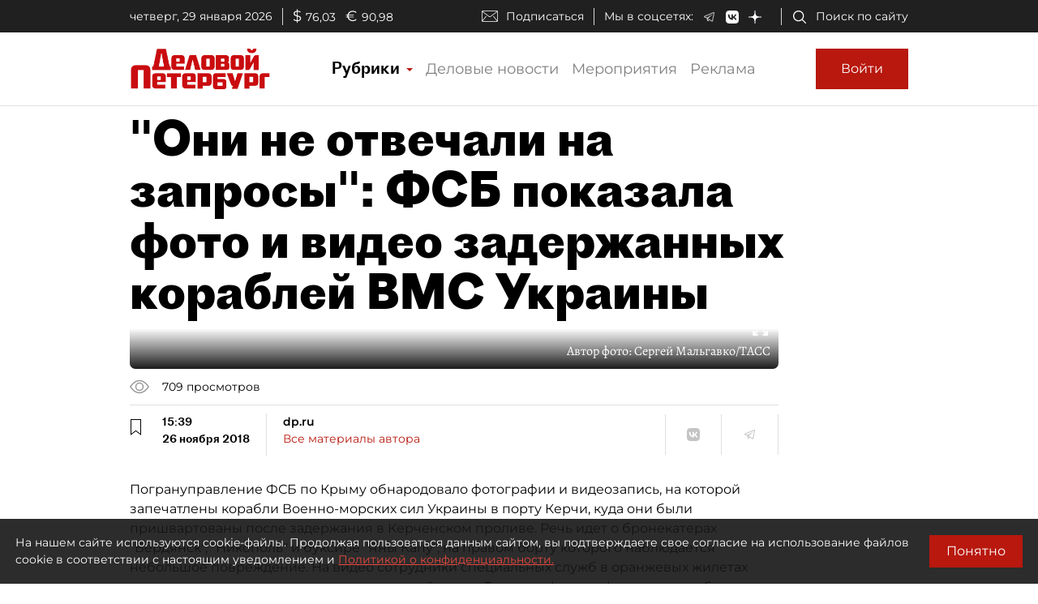

--- FILE ---
content_type: text/html; charset=utf-8
request_url: https://www.dp.ru/a/2018/11/26/Oni_ne_otvechali_na_zapro
body_size: 45036
content:
<!DOCTYPE html><html lang="ru"><head itemscope="" itemtype="http://schema.org/WPHeader">
  <title itemprop="headline">"Они не отвечали на запросы": ФСБ показала фото и видео задержанных кораблей ВМС Украины</title>
  <meta charset="utf-8">
  <meta name="description" itemprop="description" content="Погрануправление ФСБ по Крыму обнародовало фотографии и видеозапись, на которой запечатлены корабл...">
  <meta name="keywords" itemprop="keywords" content="Керченский конфликт, Новость">
  <meta property="og:title" content="&quot;Они не отвечали на запросы&quot;: ФСБ показала фото и видео задержанных кораблей ВМС Украины">
  <meta property="og:description" content="Погрануправление ФСБ по Крыму обнародовало фотографии и видеозапись, на которой запечатлены корабл...">
  <meta property="og:type" content="website">
  <meta property="og:url" content="https://www.dp.ru/a/2018/11/26/Oni_ne_otvechali_na_zapro">
  <meta property="og:image" content="https://dpru.obs.ru-moscow-1.hc.sbercloud.ru/images/article/2018/11/26/F3F146B5-9A97-4B91-8706-3E336A474500.jpg">
  <meta property="og:site_name" content="dp.ru">
  <meta property="og:locale" content="ru_RU">
  <link rel="canonical" href="https://www.dp.ru/a/2018/11/26/Oni_ne_otvechali_na_zapro">

  <base href="/">
  <meta name="viewport" content="width=device-width, initial-scale=1">
  <link rel="icon" type="image/x-icon" href="favicon.ico">
  <link rel="manifest" href="manifest.webmanifest">
  <meta name="theme-color" content="#1976d2">

  <link rel="apple-touch-icon" href="apple-touch-icon.png">
  <link rel="apple-touch-icon" sizes="80x80" href="assets/icons/apple-touch-icon-80x80.png">
  <link rel="apple-touch-icon" sizes="96x96" href="assets/icons/apple-touch-icon-96x96.png">
  <link rel="apple-touch-icon" sizes="128x128" href="assets/icons/apple-touch-icon-128x128.png">
  <link rel="apple-touch-icon" sizes="152x152" href="assets/icons/apple-touch-icon-152x152.png">
  <link rel="apple-touch-icon" sizes="167x167" href="assets/icons/apple-touch-icon-167x167.png">
  <link rel="apple-touch-icon" sizes="180x180" href="assets/icons/apple-touch-icon-180x180.png">
  <link rel="apple-touch-icon" sizes="384x384" href="assets/icons/apple-touch-icon-384x384.png">
  <link rel="apple-touch-icon" sizes="512x512" href="assets/icons/apple-touch-icon-512x512.png">

  <link rel="apple-touch-startup-image" href="launch.png">

  <!--link rel="preconnect" href="https://fonts.googleapis.com"-->
  <!--link rel="preconnect" href="https://fonts.gstatic.com" crossorigin-->
  <!-- link href="https://fonts.googleapis.com/css?family=Alegreya:400i&display=swap" rel="stylesheet"-->
  <!-- link href="https://fonts.googleapis.com/css?family=Roboto:400,700&display=swap" rel="stylesheet"-->
  <!-- <link href="https://fonts.googleapis.com/css?family=Montserrat&display=swap&subset=cyrillic" rel="stylesheet"> -->
  <!--link href="https://fonts.googleapis.com/css2?family=Montserrat:wght@400;600&display=swap&subset=cyrillic" rel="stylesheet"-->
  <!--link href='https://fonts.googleapis.com/css?family=Bebas Neue' rel='stylesheet'-->

  <script src="https://api-maps.yandex.ru/2.0/?apikey=224adcdb-dbd3-4400-9c55-8de315ef4699&amp;load=package.standard,package.geoObjects&amp;lang=ru-RU" type="text/javascript"></script>
  <script src="https://yastatic.net/pcode/adfox/loader.js"></script>
  <script src="https://vk.com/js/api/openapi.js"></script>

  <!--Вебмастер-->
  <meta name="yandex-verification" content="86de0d9e2441fbb1">
  <meta name="yandex-verification" content="43481d9aec7a825c">
  <!--/Вебмастер-->

  <!-- Yandex.Metrika counter -->
  <script>
    (function(m,e,t,r,i,k,a){m[i]=m[i]||function(){(m[i].a=m[i].a||[]).push(arguments)};
    m[i].l=1*new Date();k=e.createElement(t),a=e.getElementsByTagName(t)[0],k.async=1,k.src=r,a.parentNode.insertBefore(k,a)})
    (window, document, "script", "https://mc.yandex.ru/metrika/tag.js", "ym");
  </script>
  <!-- /Yandex.Metrika counter -->

  <!-- Rating Mail.ru counter -->
  <script>
    (function (d, w, id) {
      if (d.getElementById(id)) return;
      var ts = d.createElement("script"); ts.type = "text/javascript"; ts.async = true; ts.id = id;
      ts.src = "https://top-fwz1.mail.ru/js/code.js";
      var f = function () { var s = d.getElementsByTagName("script")[0]; s.parentNode.insertBefore(ts, s); };
      if (w.opera == "[object Opera]") { d.addEventListener("DOMContentLoaded", f, false); } else { f(); }
      })(document, window, "topmailru-code");
  </script>
  <!-- //Rating Mail.ru counter -->

  <link rel="alternate" type="application/rss+xml" title="RSS" href="https://www.dp.ru/news.rss">

  <!--СМИ24-->
  <script async="" src="https://jsn.24smi.net/smi.js"></script>

<link rel="stylesheet" href="styles.d5d7cf89907a71b47d99.css"><style ng-transition="dpruApp">.outer-wrapper[_ngcontent-sc66]{display:flex;flex-direction:column;height:100%}.content-wrapper[_ngcontent-sc66]{flex:1 0 auto}@media (min-height:500px){.header-fixed-padding[_ngcontent-sc66]{padding-top:90px}}@media (min-height:500px) and (min-width:1020px){.header-fixed-padding[_ngcontent-sc66]{padding-top:130px}}@media (min-height:500px){.header-sticky-top[_ngcontent-sc66]{position:fixed;top:0;left:0;right:0;z-index:1025;background-color:#fff}}@media (min-height:500px){[_nghost-sc66]     .header-sticky-top .top-line{display:none!important}[_nghost-sc66]     .header-sticky-top .logo-image{height:30px}[_nghost-sc66]     .header-sticky-top .logo-image-container{padding-top:10px;padding-bottom:10px}[_nghost-sc66]     .header-sticky-top .btn-sign-in-container{padding-top:0;padding-bottom:0}}@media (min-height:700px) and (min-width:1020px){[_nghost-sc66]     .header-sticky-top .top-line{display:block!important}}</style><style ng-transition="dpruApp">.ad-text[_ngcontent-sc47]{font-size:14px;text-align:left;line-height:18px;color:#acacac}.banner-container[_ngcontent-sc47]{overflow:hidden}.width-free[_ngcontent-sc47]   .banner-container[_ngcontent-sc47]{width:100%!important;height:auto!important}.display-flex[_ngcontent-sc47]{display:flex}@media (max-width:690px){.hideOnPhone[_ngcontent-sc47]{display:none}}@media (min-width:690px) and (max-width:1020px){.hideOnTabletVertical[_ngcontent-sc47]{display:none}}@media (min-width:1020px) and (max-width:1330px){.hideOnTablet[_ngcontent-sc47]{display:none}}@media (min-width:1330px){.hideOnDesktop[_ngcontent-sc47]{display:none}}</style><style ng-transition="dpruApp"></style><style ng-transition="dpruApp">textarea[_ngcontent-sc61]{resize:none}a[_ngcontent-sc61]{color:#b8180e!important;cursor:pointer}.spinner[_ngcontent-sc61]{animation:rotate 2s linear infinite;z-index:999;width:20px;height:20px;display:none}.spinner[_ngcontent-sc61]   .path[_ngcontent-sc61]{stroke:gray;stroke-linecap:round;animation:dash 1.5s ease-in-out infinite}@keyframes rotate{to{transform:rotate(1turn)}}@keyframes dash{0%{stroke-dasharray:1,150;stroke-dashoffset:0}50%{stroke-dasharray:90,150;stroke-dashoffset:-35}to{stroke-dasharray:90,150;stroke-dashoffset:-124}}</style><style ng-transition="dpruApp">.agreement-container[_ngcontent-sc52]{display:none;flex-direction:row;position:fixed;background:rgba(22,22,22,.9);color:#fff;padding:19px;z-index:10000;font-size:14px}.agreement-container[_ngcontent-sc52]   .btn[_ngcontent-sc52]{padding:10px 20px}@keyframes show-animation{0%{display:flex;bottom:-90px}to{bottom:0}}@keyframes hide-animation{0%{display:flex;bottom:0}to{bottom:-90px}}.agreement-container--show[_ngcontent-sc52]{bottom:0;display:flex;animation:show-animation 1s ease}.agreement-container--hide[_ngcontent-sc52]{bottom:-90px;display:none;animation:hide-animation 1s ease}.terms-of-use-link[_ngcontent-sc52]{color:#e8483e;text-decoration:underline;cursor:pointer}.agreement-btn-container[_ngcontent-sc52]{margin:auto}</style><style ng-transition="dpruApp">.modal-content[_ngcontent-sc50]{border-radius:7px}.modal-header[_ngcontent-sc50]{border-bottom:none;padding:5px 5px 5px 10px}.modal-title[_ngcontent-sc50]{font-family:Proto Grotesk Bold,sans-serif;font-size:28px;line-height:1.2;padding-top:5px}.close-btn[_ngcontent-sc50]{background:none;line-height:24px;font-size:24px;padding:10px 16px;border:1px solid rgba(0,0,0,.2)}.close-btn[_ngcontent-sc50]:hover{border:1px solid #000;color:#000;text-decoration:none}.modal-body[_ngcontent-sc50]{padding:0}@media (min-width:370px){.modal-header[_ngcontent-sc50]{padding:10px 10px 5px 30px}.modal-title[_ngcontent-sc50]{font-size:36px}.close-btn[_ngcontent-sc50]{padding:14px 20px}}@media (min-width:690px){.modal-header[_ngcontent-sc50]{padding:10px 10px 5px 30px}.modal-title[_ngcontent-sc50]{font-size:36px}.close-btn[_ngcontent-sc50]{padding:14px 20px}}@media (min-width:1020px){.modal-header[_ngcontent-sc50]{padding:20px 20px 10px 50px}.modal-title[_ngcontent-sc50]{font-size:46px}.close-btn[_ngcontent-sc50]{padding:16px 22px}}@media (min-width:1330px){.modal-header[_ngcontent-sc50]{padding:20px 20px 10px 50px}.modal-title[_ngcontent-sc50]{font-size:46px}.close-btn[_ngcontent-sc50]{padding:16px 22px}}.margin-auto[_ngcontent-sc50]{margin:auto}</style><style ng-transition="dpruApp">.field-max-width[_ngcontent-sc59]{max-width:500px}.forgot-pass-link[_ngcontent-sc59]{padding-top:0;padding-bottom:0}.forgot-pass-link[_ngcontent-sc59], .terms-of-use-link[_ngcontent-sc59]{color:#b8180e;text-decoration:underline}.terms-of-use-link[_ngcontent-sc59]{cursor:pointer}.registration-link[_ngcontent-sc59]{color:#b8180e;padding-top:0;padding-bottom:0}.btn-sign-in[_ngcontent-sc59]{height:50px}.dp-icon-eye-black[_ngcontent-sc59]{margin-left:-40px;opacity:.5}.content-container[_ngcontent-sc59]{padding:0 10px}.social-seporator[_ngcontent-sc59]{margin-top:20px;margin-bottom:10px}.social-buttons[_ngcontent-sc59]{margin-top:10px;margin-bottom:20px}.social-btn-container[_ngcontent-sc59]{padding-right:10px}.social-btn-container[_ngcontent-sc59]   .btn[_ngcontent-sc59]{padding:0}.social-image[_ngcontent-sc59]{max-width:40px;max-height:40px}[_nghost-sc59]     .sign-in-dialog-registration-container-back{background-color:#d8d8d8;padding:15px 0;border-bottom-left-radius:7px;border-bottom-right-radius:7px}@media (min-width:0){.content-container[_ngcontent-sc59]{padding:0 15px}}@media (min-width:370px){.content-container[_ngcontent-sc59]{padding:0 30px}}@media (min-width:690px){.content-container[_ngcontent-sc59]{padding:0 30px}}@media (min-width:1020px){.btn-sign-in[_ngcontent-sc59]{height:60px;margin-left:10px}.content-container[_ngcontent-sc59]{padding:0 60px 0 50px}.field-max-width[_ngcontent-sc59]{width:500px}.social-buttons[_ngcontent-sc59]{margin-top:20px;margin-bottom:30px}.social-seporator[_ngcontent-sc59]{margin-top:10px;margin-bottom:20px}}@media (min-width:1330px){.content-container[_ngcontent-sc59]{padding:0 60px 0 50px}}</style><style ng-transition="dpruApp">.field-max-width[_ngcontent-sc57]{max-width:500px}.dp-icon-eye-black[_ngcontent-sc57]{margin-left:-40px;opacity:.5}.content-container[_ngcontent-sc57]{padding:0 10px 10px}@media (min-width:0){.content-container[_ngcontent-sc57]{padding:0 15px 15px}}@media (min-width:370px){.content-container[_ngcontent-sc57]{padding:0 30px 30px}}@media (min-width:690px){.content-container[_ngcontent-sc57]{padding:0 30px 30px}}@media (min-width:1020px){.content-container[_ngcontent-sc57]{padding:0 60px 50px 50px}.field-max-width[_ngcontent-sc57]{width:500px}}@media (min-width:1330px){.content-container[_ngcontent-sc57]{padding:0 60px 50px 50px}}</style><style ng-transition="dpruApp">.field-max-width[_ngcontent-sc55]{max-width:500px}.forgot-pass-link[_ngcontent-sc55]{padding-top:0;padding-bottom:0}.forgot-pass-link[_ngcontent-sc55], .terms-of-use-link[_ngcontent-sc55]{color:#b8180e;text-decoration:underline}.terms-of-use-link[_ngcontent-sc55]{cursor:pointer}.registration-link[_ngcontent-sc55]{color:#b8180e;padding-top:0;padding-bottom:0}.btn-sign-in[_ngcontent-sc55]{height:50px}.dp-icon-eye-black[_ngcontent-sc55]{margin-left:-40px;opacity:.5}.content-container[_ngcontent-sc55]{padding:0 10px}.social-seporator[_ngcontent-sc55]{margin-top:20px;margin-bottom:10px}.social-buttons[_ngcontent-sc55]{margin-top:10px;margin-bottom:20px}.social-btn-container[_ngcontent-sc55]{padding-right:10px}.social-btn-container[_ngcontent-sc55]   .btn[_ngcontent-sc55]{padding:0}.social-image[_ngcontent-sc55]{max-width:40px;max-height:40px}[_nghost-sc55]     .sign-in-dialog-registration-container-back{background-color:#d8d8d8;padding:15px 0;border-bottom-left-radius:7px;border-bottom-right-radius:7px}.login-link-in-validation-error[_ngcontent-sc55]{color:#b8180e;cursor:pointer;text-decoration:underline}@media (min-width:0){.content-container[_ngcontent-sc55]{padding:0 15px}}@media (min-width:370px){.content-container[_ngcontent-sc55]{padding:0 30px}}@media (min-width:690px){.content-container[_ngcontent-sc55]{padding:0 30px}}@media (min-width:1020px){.btn-sign-in[_ngcontent-sc55]{height:60px}.content-container[_ngcontent-sc55]{padding:0 60px 0 50px}.field-max-width[_ngcontent-sc55]{width:500px}.social-buttons[_ngcontent-sc55]{margin-top:20px;margin-bottom:30px}.social-seporator[_ngcontent-sc55]{margin-top:30px;margin-bottom:20px}}@media (min-width:1330px){.content-container[_ngcontent-sc55]{padding:0 60px 0 50px}}</style><style ng-transition="dpruApp">.rubric-column[_ngcontent-sc63]{position:relative;width:100%}.rubric-middle-column[_ngcontent-sc63]{flex:0 1 auto;max-width:100%}.dropdown-menu[_ngcontent-sc63]{border:none;border-color:#9797974d!important;border-radius:0;margin-top:0;width:100%;z-index:2000;padding:0 10px}.rubric-link[_ngcontent-sc63]{padding:5px}.rubric-link[_ngcontent-sc63]:hover{background-color:#9797974d}.rubric-link-container[_ngcontent-sc63]{padding:2px 0}@media (min-width:690px){.dropdown-menu[_ngcontent-sc63]{padding:0 20px}}@media (min-width:1020px){.rubric-middle-sub-column[_ngcontent-sc63]{flex:0 0 50%;max-width:50%}.dropdown-menu[_ngcontent-sc63]{border:1px solid #00000026;padding:10px 50px}.rubric-link[_ngcontent-sc63]{padding:10px}.rubric-link-container[_ngcontent-sc63]{padding:10px 0}}@media (min-width:1330px){.rubric-middle-column[_ngcontent-sc63]{flex:0 0 50%;max-width:50%}}.navbar[_ngcontent-sc63]{padding:0}.container[_ngcontent-sc63]{padding-left:0;padding-right:0}.navbar-toggler[_ngcontent-sc63]{border:none;outline:none;font-size:20px;padding:0 5px}.navbar-toggler-icon[_ngcontent-sc63]{background-image:url("data:image/svg+xml,%3csvg viewBox='0 0 30 30' xmlns='http://www.w3.org/2000/svg'%3e%3cpath stroke='rgba(0, 0, 0, 1)' stroke-width='1' stroke-linecap='round' stroke-miterlimit='10' d='M4 7h22M4 15h22M4 23h22'/%3e%3c/svg%3e")}.nav-link[_ngcontent-sc63]{color:#00000080;font-size:18px;line-height:22px}.nav-item-href-rubrics[_ngcontent-sc63]{color:#000!important;font-size:20px;line-height:20px;font-family:Proto Grotesk Regular,sans-serif}.dropdown-toggle[_ngcontent-sc63]:after{display:inline-block;margin-left:.155em;vertical-align:.155em;content:"";color:#b8180e;border-top:.2em solid;border-right:.2em solid #0000;border-bottom:0;border-left:.2em solid #0000}.dropdown-toggle[_ngcontent-sc63]:empty:after{margin-left:0}.key-icon-container[_ngcontent-sc63]{border-radius:8px;background-color:#9797974d;width:32px;height:32px;cursor:pointer}.user-name-container[_ngcontent-sc63]{padding-left:10px;font-size:14px;line-height:18px;cursor:pointer}.current-user-container[_ngcontent-sc63]{border:none;border-left:1px solid #9797974d;height:50px;padding-left:5px;padding-right:3px}.user-name[_ngcontent-sc63]{font-weight:700;max-width:230px;overflow:hidden;white-space:nowrap;text-overflow:ellipsis}.btn-logout[_ngcontent-sc63]{cursor:pointer}.btn-logout[_ngcontent-sc63]:hover{text-decoration:underline}.logo-image[_ngcontent-sc63]{height:30px}.logo-image-container[_ngcontent-sc63]{padding-top:10px;padding-bottom:10px}.btn-sign-in-container[_ngcontent-sc63]{padding-top:0;padding-bottom:0}.subscribe[_ngcontent-sc63]   i[_ngcontent-sc63]{height:24px;width:30px;background-repeat:no-repeat;background-position:0}.search[_ngcontent-sc63]{padding-right:12px}.search[_ngcontent-sc63]   i[_ngcontent-sc63]{height:24px;width:30px}.social[_ngcontent-sc63]{padding-bottom:1em;margin-top:1em}.social[_ngcontent-sc63]   i[_ngcontent-sc63]{height:24px;width:30px;padding:0 1.5em}@media (min-width:370px){.container[_ngcontent-sc63]{padding-left:15px;padding-right:15px}}@media (min-width:1020px){.logo-image[_ngcontent-sc63]{height:50px}.btn-sign-in-container[_ngcontent-sc63], .logo-image-container[_ngcontent-sc63]{padding-top:20px;padding-bottom:20px}.current-user-container[_ngcontent-sc63]{border:1px solid #9797974d;padding-left:8px}}@media (min-width:1020px) and (min-width:1330px){.d-xl-list-item[_ngcontent-sc63]{display:list-item!important}}</style><style ng-transition="dpruApp">.top-line[_ngcontent-sc62]{background-color:#202020;height:40px;padding:0 8px;color:#fff;font-size:14px}.top-line[_ngcontent-sc62]   .wrapper[_ngcontent-sc62]{padding-top:7px}.top-line[_ngcontent-sc62]   .left-side[_ngcontent-sc62]   .date[_ngcontent-sc62]{border-right:1px solid #d8d8d8;padding-right:12px}.top-line[_ngcontent-sc62]   .left-side[_ngcontent-sc62]   .currency[_ngcontent-sc62]   .symbol[_ngcontent-sc62]{font-size:18px;padding-left:12px;padding-right:.3em}.top-line[_ngcontent-sc62]   .right-side[_ngcontent-sc62]   .subscribe[_ngcontent-sc62]{padding-top:2px;border-right:1px solid #d8d8d8;padding-right:12px}.top-line[_ngcontent-sc62]   .right-side[_ngcontent-sc62]   .subscribe[_ngcontent-sc62]   i[_ngcontent-sc62]{height:20px;width:40px;background-repeat:no-repeat;background-position:50%}.top-line[_ngcontent-sc62]   .right-side[_ngcontent-sc62]   .social[_ngcontent-sc62]{padding-left:12px;border-right:1px solid #d8d8d8;padding-right:12px}.top-line[_ngcontent-sc62]   .right-side[_ngcontent-sc62]   .social[_ngcontent-sc62]   span[_ngcontent-sc62]{padding-right:12px}.top-line[_ngcontent-sc62]   .right-side[_ngcontent-sc62]   .social[_ngcontent-sc62]   i[_ngcontent-sc62]{padding:0 1em}.top-line[_ngcontent-sc62]   .right-side[_ngcontent-sc62]   .search[_ngcontent-sc62]{padding-left:12px}.top-line[_ngcontent-sc62]   .right-side[_ngcontent-sc62]   .search[_ngcontent-sc62]   i[_ngcontent-sc62]{height:20px;width:30px}@media (min-width:690px){.top-line[_ngcontent-sc62]{padding:0 30px}.right-side[_ngcontent-sc62]   .subscribe[_ngcontent-sc62]{padding-top:0!important}}</style><style ng-transition="dpruApp">.footer-row[_ngcontent-sc65]{margin-right:-5px;margin-left:-5px}.footer-column[_ngcontent-sc65]{position:relative;width:100%;padding-right:5px;padding-left:5px}.footer-padding-column[_ngcontent-sc65]{display:none}.footer-header-column[_ngcontent-sc65], .footer-middle-column[_ngcontent-sc65]{flex:0 1 auto;max-width:100%}@media (min-width:1020px){.footer-header-column[_ngcontent-sc65]{flex:0 0 16.666667%;max-width:16.666667%}.footer-middle-sub-column[_ngcontent-sc65]{flex:0 0 50%;max-width:50%}}@media (min-width:1330px){.footer-row[_ngcontent-sc65]{margin-right:-15px;margin-left:-15px}.footer-column[_ngcontent-sc65]{padding-right:15px;padding-left:15px}.footer-padding-column[_ngcontent-sc65]{display:block;flex:0 0 8.333333%;max-width:8.333333%}.footer-header-column[_ngcontent-sc65]{flex:0 0 16.666667%;max-width:16.666667%}.footer-middle-column[_ngcontent-sc65]{flex:0 0 33.333333%;max-width:33.333333%}}.expander-header[_ngcontent-sc65]{text-align:center;cursor:pointer}.expander-header-margin-bottom[_ngcontent-sc65]{margin-bottom:10px}.rubrics-collapsed[_ngcontent-sc65]   .rubrics-expander[_ngcontent-sc65]{display:none}@media (min-width:690px){.rubrics-collapsed[_ngcontent-sc65]   .rubrics-expander[_ngcontent-sc65]{display:block}.expander-header[_ngcontent-sc65]{text-align:inherit;margin-bottom:0;cursor:unset}.expander-header-margin-bottom[_ngcontent-sc65]{margin-bottom:0}}.social-network-name[_ngcontent-sc65]{display:none}@media (min-width:1020px){.social-network-name[_ngcontent-sc65]{display:block;margin-left:-15px}}@keyframes smooth-appear{0%{opacity:0}to{opacity:1}}.smooth-appear-container[_ngcontent-sc65]{display:none;animation:smooth-appear 1s ease forwards}.footer-container[_ngcontent-sc65]{background-color:#000}.footer-container[_ngcontent-sc65], .footer-container[_ngcontent-sc65]   a[_ngcontent-sc65]{color:#ffffff80;font-size:12px}.dp-icon-logo-white[_ngcontent-sc65]{width:152px;height:35px}@media (min-width:370px){.dp-icon-logo-white[_ngcontent-sc65]{width:229px;height:53px}}.footer-white-text[_ngcontent-sc65]{color:#fff!important}.footer-horizontal-seporator[_ngcontent-sc65]{border-top:1px solid #fff6}.footer-vertical-seporator[_ngcontent-sc65]{border-left:1px solid #fff6}.footer-row-bottom[_ngcontent-sc65]{background-color:#202020}.footer-pt-20[_ngcontent-sc65]{padding-top:20px}.footer-pt-10[_ngcontent-sc65]{padding-top:10px}.footer-pb-20[_ngcontent-sc65]{padding-bottom:20px}.footer-pb-10[_ngcontent-sc65]{padding-bottom:10px}.footer-ml-20[_ngcontent-sc65]{margin-left:20px}.footer-ml-10[_ngcontent-sc65]{margin-left:10px}.footer-mr-20[_ngcontent-sc65]{margin-right:20px}.footer-mr-10[_ngcontent-sc65]{margin-right:10px}@media (min-width:690px){.footer-container[_ngcontent-sc65], .footer-container[_ngcontent-sc65]   a[_ngcontent-sc65]{font-size:14px}.footer-pt-20[_ngcontent-sc65]{padding-top:30px}.footer-pt-10[_ngcontent-sc65]{padding-top:15px}.footer-pb-20[_ngcontent-sc65]{padding-bottom:30px}.footer-pb-10[_ngcontent-sc65]{padding-bottom:15px}.footer-ml-20[_ngcontent-sc65]{margin-left:25px}.footer-ml-10[_ngcontent-sc65]{margin-left:15px}.footer-mr-20[_ngcontent-sc65]{margin-right:25px}.footer-mr-10[_ngcontent-sc65]{margin-right:15px}}a[_ngcontent-sc65]{color:#fff}.footer-counters[_ngcontent-sc65]   a[_ngcontent-sc65]{display:inline-block;vertical-align:bottom;margin-right:15px;margin-bottom:10px}</style><style ng-transition="dpruApp">.nav-buttons-container[_ngcontent-sc67]{position:fixed;bottom:55px;right:15px}.scroll-to-top[_ngcontent-sc67]{padding:0;margin:7px 0;background-color:#f7f7f7;border-radius:3px;display:none;transition:all .2s ease-in-out;z-index:9999}.scroll-to-top[_ngcontent-sc67]   button[_ngcontent-sc67]{color:#b8180e}.show-scrollTop[_ngcontent-sc67]{display:block;opacity:.7;transition:all .2s ease-in-out}@media (min-width:1020px){.nav-buttons-container[_ngcontent-sc67]{bottom:15px}}</style><style ng-transition="dpruApp">.sidebar-container[_ngcontent-sc112]{width:320px}.article-content[_ngcontent-sc112]{width:100%;max-width:960px}.headline[_ngcontent-sc112], .headline-container[_ngcontent-sc112]{z-index:3;position:relative}.headline[_ngcontent-sc112]{line-height:1.1;font-family:Proto Grotesk Bold,sans-serif;font-size:24px}.zenTitle[_ngcontent-sc112]{font-family:Montserrat,sans-serif;font-size:18px;line-height:1.5;color:#999;margin-bottom:16px;margin-top:20px;z-index:3;position:relative}.head-short-width[_ngcontent-sc112]{max-width:900px;font-size:16px;line-height:20px;margin-bottom:15px;z-index:3;position:relative}.head-content-in-block[_ngcontent-sc112]{margin:0}.content[_ngcontent-sc112]{margin-top:0}.content[_ngcontent-sc112]   .right-panel[_ngcontent-sc112]{width:320px;min-width:320px}.content[_ngcontent-sc112]   .right-panel[_ngcontent-sc112]   .block-wrapper[_ngcontent-sc112]{border-left:1px solid #9797974d}.content[_ngcontent-sc112]   .right-panel[_ngcontent-sc112]   .block-wrapper[_ngcontent-sc112]   .block-content[_ngcontent-sc112]{padding:20px 0 20px 20px}.advert[_ngcontent-sc112]{color:#828282}@media (min-width:370px){.sub-headline[_ngcontent-sc112]{font-size:18px;line-height:24px;margin-top:20px}.container[_ngcontent-sc112]{max-width:450px}}@media (min-width:690px){.headline[_ngcontent-sc112]{font-size:36px}.zenTitle[_ngcontent-sc112]{font-size:18px}.head-content-in-block[_ngcontent-sc112]{margin:20px 0 0}.content[_ngcontent-sc112]{margin-top:10px}.container[_ngcontent-sc112]{max-width:670px}}@media (min-width:1020px){.headline[_ngcontent-sc112]{font-size:58px;max-width:900px}.zenTitle[_ngcontent-sc112]{font-size:21px}.head-content-in-block[_ngcontent-sc112]{margin:20px 50px 10px 0;max-width:800px}.container[_ngcontent-sc112]{max-width:990px}.sub-headline[_ngcontent-sc112]{max-width:800px}}@media (min-width:1330px){.content[_ngcontent-sc112]{margin-top:40px}.article-header-container-full[_ngcontent-sc112]{padding:120px 0 20px 20px}.container[_ngcontent-sc112]{max-width:1310px}}.switch[_ngcontent-sc112]{position:relative;display:inline-block;width:26px;height:14px;margin-bottom:0}.switch[_ngcontent-sc112]   input[_ngcontent-sc112]{opacity:0;width:0;height:0}.slider[_ngcontent-sc112]{cursor:pointer;top:0;left:0;right:0;bottom:0;background-color:#ccc}.slider[_ngcontent-sc112], .slider[_ngcontent-sc112]:before{position:absolute;transition:.4s}.slider[_ngcontent-sc112]:before{content:"";height:10px;width:10px;left:2px;bottom:2px;background-color:#fff}input[_ngcontent-sc112]:checked + .slider[_ngcontent-sc112]{background-color:#b8180e}input[_ngcontent-sc112]:focus + .slider[_ngcontent-sc112]{box-shadow:0 0 1px #b8180e}input[_ngcontent-sc112]:checked + .slider[_ngcontent-sc112]:before{transform:translateX(12px)}.slider.round[_ngcontent-sc112]{border-radius:34px}.slider.round[_ngcontent-sc112]:before{border-radius:50%}.smallFont[_ngcontent-sc112]{font-size:13px}.see-also[_ngcontent-sc112]{border-top:1px solid #9797974d;border-bottom:1px solid #9797974d;margin-top:20px;padding-top:10px}.see-also-text[_ngcontent-sc112]{margin-left:10px;font-family:Alegreya,serif}</style><link rel="amphtml" href="https://www.dp.ru/api/amp/a/2018/11/26/Oni_ne_otvechali_na_zapro"><style ng-transition="dpruApp">.border-gray-right[_ngcontent-sc68]{border-right:1px solid #9797974d}.border-white-right[_ngcontent-sc68]{border-right:1px solid #fff}.horizontal-separator-white[_ngcontent-sc68]{border-top:1px solid #fff}.color-white[_ngcontent-sc68]{color:#fff!important}.article-info-panel[_ngcontent-sc68]{z-index:2;position:relative}.article-info-panel[_ngcontent-sc68]   .article-info-panel-row[_ngcontent-sc68]{padding:10px 0}.article-info-panel[_ngcontent-sc68]   .article-info-panel-row[_ngcontent-sc68]   .view-count-container[_ngcontent-sc68]{font-size:14px}.article-info-panel[_ngcontent-sc68]   .article-info-panel-row[_ngcontent-sc68]   .issue-article[_ngcontent-sc68]{font-size:12px;padding-top:10px}.article-info-panel[_ngcontent-sc68]   .article-info-panel-row[_ngcontent-sc68]   .issue-article[_ngcontent-sc68]   span[_ngcontent-sc68]{padding-left:6px}.article-info-panel[_ngcontent-sc68]   .article-info-panel-row[_ngcontent-sc68]   .issue-article[_ngcontent-sc68]   i[_ngcontent-sc68]{margin:0 13px 0 5px}.article-info-panel[_ngcontent-sc68]   .article-info-panel-row[_ngcontent-sc68]   .pub-time-right[_ngcontent-sc68]{margin-left:10px}.article-info-panel[_ngcontent-sc68]   .article-info-panel-row[_ngcontent-sc68]   .pub-time-left[_ngcontent-sc68]{margin-right:10px}.article-info-panel[_ngcontent-sc68]   .article-info-panel-row[_ngcontent-sc68]   .favorites[_ngcontent-sc68]   button[_ngcontent-sc68]{padding-left:4px;padding-right:21px}.article-info-panel[_ngcontent-sc68]   .article-info-panel-row[_ngcontent-sc68]   .publication-date-dark[_ngcontent-sc68], .article-info-panel[_ngcontent-sc68]   .article-info-panel-row[_ngcontent-sc68]   .publication-date-light[_ngcontent-sc68]{align-items:center;font-family:Proto Grotesk Regular,sans-serif;font-size:14px;border-right:none;padding-right:20px}.article-info-panel[_ngcontent-sc68]   .article-info-panel-row[_ngcontent-sc68]   .publication-date-hidden[_ngcontent-sc68]{padding-right:0}.article-info-panel[_ngcontent-sc68]   .article-info-panel-row[_ngcontent-sc68]   .author[_ngcontent-sc68]{margin-bottom:10px}.article-info-panel[_ngcontent-sc68]   .article-info-panel-row[_ngcontent-sc68]   .author[_ngcontent-sc68]   .icon[_ngcontent-sc68]{margin:10px}.article-info-panel[_ngcontent-sc68]   .article-info-panel-row[_ngcontent-sc68]   .author[_ngcontent-sc68]   .icon[_ngcontent-sc68]   img[_ngcontent-sc68]{border-radius:10px}.article-info-panel[_ngcontent-sc68]   .article-info-panel-row[_ngcontent-sc68]   .author[_ngcontent-sc68]   .author-info[_ngcontent-sc68]{font-size:14px;max-width:280px}.article-info-panel[_ngcontent-sc68]   .article-info-panel-row[_ngcontent-sc68]   .author[_ngcontent-sc68]   .author-info[_ngcontent-sc68]   .name[_ngcontent-sc68]{font-weight:700}.article-info-panel[_ngcontent-sc68]   .article-info-panel-row[_ngcontent-sc68]   .author[_ngcontent-sc68]   .author-info[_ngcontent-sc68]   .link[_ngcontent-sc68]{color:#b8180e}.article-info-panel[_ngcontent-sc68]   .article-info-panel-row[_ngcontent-sc68]   .author[_ngcontent-sc68]   .author-info[_ngcontent-sc68]   .link-white[_ngcontent-sc68]{color:#fff}.article-info-panel[_ngcontent-sc68]   .article-info-panel-row[_ngcontent-sc68]   .social[_ngcontent-sc68]   .vk-logo[_ngcontent-sc68]{border-left:1px solid #9797974d}.article-info-panel[_ngcontent-sc68]   .article-info-panel-row[_ngcontent-sc68]   .social[_ngcontent-sc68]   .social-link[_ngcontent-sc68]{height:50px;width:70px;border-right:1px solid #9797974d}.article-info-panel[_ngcontent-sc68]   .article-info-panel-row[_ngcontent-sc68]   .social[_ngcontent-sc68]   .caption[_ngcontent-sc68]{color:#777;font-size:14px;padding-right:10px}.article-info-panel[_ngcontent-sc68]   .article-info-panel-row[_ngcontent-sc68]   .social-white[_ngcontent-sc68]   .vk-logo[_ngcontent-sc68]{border-left:1px solid #fff}.article-info-panel[_ngcontent-sc68]   .article-info-panel-row[_ngcontent-sc68]   .social-white[_ngcontent-sc68]   .social-link[_ngcontent-sc68]{height:50px;width:70px;border-right:1px solid #fff}@media (min-width:690px){.article-info-panel[_ngcontent-sc68]   .article-info-panel-row[_ngcontent-sc68]   .author[_ngcontent-sc68]   .author-info[_ngcontent-sc68]{max-width:310px}.article-info-panel[_ngcontent-sc68]   .article-info-panel-row[_ngcontent-sc68]   .issue-article[_ngcontent-sc68]   i[_ngcontent-sc68]{margin:0 5px}.article-info-panel[_ngcontent-sc68]   .article-info-panel-row[_ngcontent-sc68]   .favorites[_ngcontent-sc68]   button[_ngcontent-sc68]{padding-left:0;padding-right:25px}.article-info-panel[_ngcontent-sc68]   .article-info-panel-row[_ngcontent-sc68]   .publication-date-light[_ngcontent-sc68]{border-right:1px solid #9797974d}.article-info-panel[_ngcontent-sc68]   .article-info-panel-row[_ngcontent-sc68]   .publication-date-dark[_ngcontent-sc68]{border-right:1px solid #fff}}@media (min-width:1020px){.article-info-panel[_ngcontent-sc68]{max-width:800px}.article-info-panel[_ngcontent-sc68]   .article-info-panel-row[_ngcontent-sc68]   .author[_ngcontent-sc68]   .author-info[_ngcontent-sc68]{max-width:470px}.pub-date[_ngcontent-sc68]{margin-left:0}}</style><style ng-transition="dpruApp">.caption[_ngcontent-sc106]{color:#777;font-size:14px;padding-right:10px;padding-top:1px}.tag[_ngcontent-sc106]{color:#b8180e;padding:0 20px 0 5px}</style><style ng-transition="dpruApp">.social-discussion[_ngcontent-sc107]{padding:10px;border-radius:3px}.social-discussion[_ngcontent-sc107]   .social-icon[_ngcontent-sc107]{padding:0 10px}.social-discussion[_ngcontent-sc107]   .social-icon[_ngcontent-sc107]   img[_ngcontent-sc107]{width:50px}.social-discussion[_ngcontent-sc107]   .text[_ngcontent-sc107]   .caption[_ngcontent-sc107]{font-family:Proto Grotesk Bold,sans-serif}.social-discussion[_ngcontent-sc107]   .text[_ngcontent-sc107]   [_ngcontent-sc107]:nth-child(2){font-size:14px}</style><style ng-transition="dpruApp">.signupNews[_ngcontent-sc109]{padding:10px 10px 10px 20px;font-size:14px}.signupNews[_ngcontent-sc109]   span[_ngcontent-sc109]{padding-left:10px}.signupNews[_ngcontent-sc109]   svg[_ngcontent-sc109]{min-width:50px}a[_ngcontent-sc109]{cursor:pointer}@media (min-width:690px){.signupNews[_ngcontent-sc109]{padding:10px 10px 10px 30px}}</style><style ng-transition="dpruApp">.grecaptcha-terms[_ngcontent-sc108]{color:gray;font-size:12px}.grecaptcha-terms[_ngcontent-sc108]   a[_ngcontent-sc108]{color:#5a6180;text-decoration:underline}.privacy-policy-link[_ngcontent-sc108]{color:#b8180e;text-decoration:underline;cursor:pointer}</style><style ng-transition="dpruApp">.main-image-author-back-gradient[_ngcontent-sc70]{bottom:0;left:0;width:100%;height:50px;position:absolute;border-bottom-left-radius:7px;border-bottom-right-radius:7px;background:linear-gradient(180deg,#7b7b7b00,#1b1b1b)}.description-line-on-photo[_ngcontent-sc70]{width:100%;padding:10px;position:absolute;bottom:0;height:auto;color:#fff;overflow:hidden;font-size:16px;font-family:Alegreya,serif}.description-line-on-photo[_ngcontent-sc70]   .author[_ngcontent-sc70], .description-line-on-photo[_ngcontent-sc70]   .description[_ngcontent-sc70]{overflow:hidden;white-space:nowrap;text-overflow:ellipsis}.main-image-content[_ngcontent-sc70]{margin:0;display:inline-block;width:100%;border-radius:7px}.description-under-main-photo[_ngcontent-sc70]{color:#777;font-size:16px;font-family:Alegreya,serif}</style><style ng-transition="dpruApp">[_nghost-sc74]     .paragraph h2, [_nghost-sc74]     .paragraph h3, [_nghost-sc74]     .paragraph h4, [_nghost-sc74]     .paragraph h5{font-family:Proto Grotesk Bold,sans-serif;margin-top:30px;font-size:28px}.paragraph[_ngcontent-sc74]{margin:20px 0 10px;word-wrap:break-word;overflow:hidden}@media (min-width:1020px){[_nghost-sc74]     .paragraph h2{font-size:36px}.paragraph[_ngcontent-sc74]{max-width:800px;margin:20px 0 10px}}@media (min-width:1330px){.paragraph[_ngcontent-sc74]{margin:20px 0 10px}}  .table-of-contents{display:flex;flex-direction:column;padding-left:20px}  .table-of-contents .table-of-contents-item{cursor:pointer;text-decoration:underline}[_nghost-sc74]     .paragraph a, [_nghost-sc74]     .paragraph a:active, [_nghost-sc74]     .paragraph a:focus, [_nghost-sc74]     .paragraph a:hover{text-decoration:underline}[_nghost-sc74]     .paragraph a:active, [_nghost-sc74]     .paragraph a:focus{color:#b8180e!important}[_nghost-sc74]     .paragraph a:visited{color:gray}</style><style ng-transition="dpruApp">[_nghost-sc84]     .paragraph h2, [_nghost-sc84]     .paragraph h3, [_nghost-sc84]     .paragraph h4, [_nghost-sc84]     .paragraph h5{font-family:Proto Grotesk Bold,sans-serif;margin-top:30px;font-size:28px}.paragraph[_ngcontent-sc84]{margin:20px 0 10px;word-wrap:break-word;overflow:hidden}@media (min-width:1020px){[_nghost-sc84]     .paragraph h2{font-size:36px}.paragraph[_ngcontent-sc84]{max-width:800px;margin:20px 0 10px}}@media (min-width:1330px){.paragraph[_ngcontent-sc84]{margin:20px 0 10px}}</style><style ng-transition="dpruApp">.gallery-wrapper[_ngcontent-sc83]   .nav-wrapper[_ngcontent-sc83]   .counter[_ngcontent-sc83]{font-family:Proto Grotesk Bold,sans-serif;font-size:24px}.gallery-wrapper[_ngcontent-sc83]   .nav-wrapper[_ngcontent-sc83]   .arrows[_ngcontent-sc83]   .arr[_ngcontent-sc83]{margin:0 5px;cursor:pointer;font-size:28px;color:#b8180e}.gallery-wrapper[_ngcontent-sc83]   .nav-wrapper[_ngcontent-sc83]   .arrows[_ngcontent-sc83]   .arr.disabled[_ngcontent-sc83]{color:#777}.gallery-wrapper[_ngcontent-sc83]   .desc-wrapper[_ngcontent-sc83]{margin-top:5px;color:#777}.gallery-wrapper[_ngcontent-sc83]   .desc-wrapper[_ngcontent-sc83]   .link[_ngcontent-sc83]{color:#000;text-decoration:underline}</style><style ng-transition="dpruApp">[_nghost-sc82]{display:inline-block}[_nghost-sc82] > *[_ngcontent-sc82]{float:left}[_nghost-sc82] *{box-sizing:border-box}[_nghost-sc82] .ngx-gallery-icon{color:#fff;font-size:25px;position:relative;z-index:2000;display:inline-block}[_nghost-sc82] .ngx-gallery-icon .ngx-gallery-icon-content{display:block}[_nghost-sc82] .ngx-gallery-clickable{cursor:pointer}[_nghost-sc82] .ngx-gallery-icons-wrapper .ngx-gallery-icon{position:relative;margin-right:5px;margin-top:5px;font-size:20px;cursor:pointer}[_nghost-sc82] .ngx-gallery-icons-wrapper{float:right}[_nghost-sc82]   .ngx-gallery-layout[_ngcontent-sc82]{width:100%;height:100%;display:flex;flex-direction:column}[_nghost-sc82]   .ngx-gallery-layout.thumbnails-top[_ngcontent-sc82]   ngx-gallery-image[_ngcontent-sc82]{order:2}[_nghost-sc82]   .ngx-gallery-layout.thumbnails-top[_ngcontent-sc82]   ngx-gallery-thumbnails[_ngcontent-sc82]{order:1}[_nghost-sc82]   .ngx-gallery-layout.thumbnails-bottom[_ngcontent-sc82]   ngx-gallery-image[_ngcontent-sc82]{order:1}[_nghost-sc82]   .ngx-gallery-layout.thumbnails-bottom[_ngcontent-sc82]   ngx-gallery-thumbnails[_ngcontent-sc82]{order:2}</style><style ng-transition="dpruApp">.ngx-gallery-active[_nghost-sc79]{width:100%;height:100%;position:fixed;left:0;top:0;background:#000000b3;z-index:10000;display:inline-block}[_nghost-sc79]{display:none}[_nghost-sc79] .ngx-gallery-arrow{font-size:50px}[_nghost-sc79] ngx-gallery-bullets{height:5%;align-items:center;padding:0}.ngx-gallery-preview-img[_ngcontent-sc79]{opacity:0;max-width:90%;max-height:90%;-webkit-user-select:none;user-select:none;transition:transform .1s}.ngx-gallery-preview-img.animation[_ngcontent-sc79]{transition:opacity .5s linear,transform .1s}.ngx-gallery-preview-img.ngx-gallery-active[_ngcontent-sc79]{opacity:1}.ngx-gallery-preview-img.ngx-gallery-grab[_ngcontent-sc79]{cursor:grab}.ngx-gallery-icon.ngx-gallery-spinner[_ngcontent-sc79]{font-size:50px;left:0;display:inline-block}[_nghost-sc79] .ngx-gallery-preview-top{position:absolute;width:100%;-webkit-user-select:none;user-select:none}.ngx-gallery-preview-icons[_ngcontent-sc79]{background-color:#000}.ngx-gallery-preview-icons[_ngcontent-sc79]   .ngx-gallery-icon[_ngcontent-sc79]{z-index:2000;position:relative}.ngx-gallery-preview-icons[_ngcontent-sc79]   .ngx-gallery-icon.ngx-gallery-icon-disabled[_ngcontent-sc79]{cursor:default;opacity:.4}.ngx-spinner-wrapper[_ngcontent-sc79]{width:50px;height:50px;display:none}.ngx-spinner-wrapper.ngx-gallery-active[_ngcontent-sc79]{display:inline-block}.ngx-gallery-center[_ngcontent-sc79]{position:absolute;left:0;right:0;bottom:0;margin:auto;top:0}.ngx-gallery-preview-text[_ngcontent-sc79]{width:100%;background:#000000b3;padding:10px;text-align:center;color:#fff;font-size:16px;flex:0 1 auto;z-index:10}.ngx-gallery-preview-wrapper[_ngcontent-sc79]{width:100%;height:100%;display:flex;flex-flow:column}.ngx-gallery-preview-img-wrapper[_ngcontent-sc79]{flex:1 1 auto;position:relative}.fa[_ngcontent-sc79]{background-repeat:no-repeat;background-size:contain;display:block;height:30px;width:30px}.fa-arrow-circle-down[_ngcontent-sc79]{background-image:url(download-icon.ac5c4b8569a428bdedda.svg)}</style><style ng-transition="dpruApp">.ngx-gallery-icon[_ngcontent-sc76]{z-index:2000;display:inline-block;position:relative;margin-right:10px;margin-top:10px;font-size:25px;cursor:pointer;text-decoration:none;background-color:#00000080;border-radius:2px}.ngx-gallery-close[_ngcontent-sc76]{background:url(times-circle-solid.f118b5aaf433429f9022.svg)}.fa[_ngcontent-sc76], .ngx-gallery-close[_ngcontent-sc76]{display:block;height:30px;width:30px}.fa[_ngcontent-sc76]{background-repeat:no-repeat;background-size:contain}.fa-arrows-alt[_ngcontent-sc76]{background-image:url(full-screen-icon.9a1df8d496d88d169989.svg)}.fa-search-minus[_ngcontent-sc76]{background-image:url(minus-icon.a43465d8dc64a9687a23.svg)}.fa-search-plus[_ngcontent-sc76]{background-image:url(plus-icon.25287bfa501a917eb528.svg)}</style><style ng-transition="dpruApp">[_nghost-sc80]{width:100%;display:inline-block;position:relative}.ngx-gallery-image-wrapper[_ngcontent-sc80]{left:0;overflow:hidden;border-radius:7px}.ngx-gallery-image[_ngcontent-sc80], .ngx-gallery-image-wrapper[_ngcontent-sc80]{width:100%;height:100%;position:absolute;top:0}.ngx-gallery-image[_ngcontent-sc80]{background-position:50%;background-repeat:no-repeat}.ngx-gallery-image.ngx-gallery-active[_ngcontent-sc80]{z-index:1000}.ngx-gallery-image-size-cover[_ngcontent-sc80]   .ngx-gallery-image[_ngcontent-sc80]{background-size:cover}.ngx-gallery-image-size-contain[_ngcontent-sc80]   .ngx-gallery-image[_ngcontent-sc80]{background-size:contain}.ngx-gallery-animation-fade[_ngcontent-sc80]   .ngx-gallery-image[_ngcontent-sc80]{left:0;opacity:0;transition:.5s ease-in-out}.ngx-gallery-animation-fade[_ngcontent-sc80]   .ngx-gallery-image.ngx-gallery-active[_ngcontent-sc80]{opacity:1}.ngx-gallery-animation-slide[_ngcontent-sc80]   .ngx-gallery-image[_ngcontent-sc80]{transition:.5s ease-in-out}.ngx-gallery-animation-slide[_ngcontent-sc80]   .ngx-gallery-image.ngx-gallery-active[_ngcontent-sc80]{left:0}.ngx-gallery-animation-slide[_ngcontent-sc80]   .ngx-gallery-image.ngx-gallery-inactive-left[_ngcontent-sc80]{left:-100%}.ngx-gallery-animation-slide[_ngcontent-sc80]   .ngx-gallery-image.ngx-gallery-inactive-right[_ngcontent-sc80]{left:100%}.ngx-gallery-animation-rotate[_ngcontent-sc80]   .ngx-gallery-image[_ngcontent-sc80]{transition:1s ease;transform:scale(3.5) rotate(90deg);left:0;opacity:0}.ngx-gallery-animation-rotate[_ngcontent-sc80]   .ngx-gallery-image.ngx-gallery-active[_ngcontent-sc80]{transform:scale(1) rotate(0deg);opacity:1}.ngx-gallery-animation-zoom[_ngcontent-sc80]   .ngx-gallery-image[_ngcontent-sc80]{transition:1s ease;transform:scale(2.5);left:0;opacity:0}.ngx-gallery-animation-zoom[_ngcontent-sc80]   .ngx-gallery-image.ngx-gallery-active[_ngcontent-sc80]{transform:scale(1);opacity:1}.ngx-gallery-image-text[_ngcontent-sc80]{width:100%;background:#000000b3;padding:10px;text-align:center;color:#fff;font-size:16px;position:absolute;bottom:0;z-index:10}</style><style ng-transition="dpruApp">.ngx-gallery-arrow-wrapper[_ngcontent-sc77]{position:absolute;height:100%;width:1px;display:table;z-index:2000;table-layout:fixed}.ngx-gallery-arrow-left[_ngcontent-sc77]{left:0}.ngx-gallery-arrow-right[_ngcontent-sc77]{right:0}.ngx-gallery-arrow[_ngcontent-sc77]{position:inherit;top:50%;transform:translateY(-50%);cursor:pointer}.ngx-gallery-arrow.ngx-gallery-disabled[_ngcontent-sc77]{opacity:.6;cursor:default}.ngx-gallery-arrow-left[_ngcontent-sc77]   .ngx-gallery-arrow[_ngcontent-sc77]{left:10px}.ngx-gallery-arrow-right[_ngcontent-sc77]   .ngx-gallery-arrow[_ngcontent-sc77]{right:10px}.fa-arrow-circle-right[_ngcontent-sc77]{display:block;background:url(arrow-circle-right-solid.cbee001b82ca75b1e07a.svg);height:50px;width:50px}.fa-arrow-circle-left[_ngcontent-sc77]{display:block;background:url(arrow-circle-left-solid.b59fd09c897f4c94c510.svg);height:50px;width:50px}</style><style ng-transition="dpruApp">[_nghost-sc78]{position:absolute;z-index:2000;display:inline-flex;left:50%;transform:translateX(-50%);bottom:0;padding:10px}.ngx-gallery-bullet[_ngcontent-sc78]{width:10px;height:10px;border-radius:50%;cursor:pointer;background:#fff}.ngx-gallery-bullet[_ngcontent-sc78]:not(:first-child){margin-left:5px}.ngx-gallery-bullet.ngx-gallery-active[_ngcontent-sc78], .ngx-gallery-bullet[_ngcontent-sc78]:hover{background:#000}</style><style ng-transition="dpruApp">.article-md-block[_ngcontent-sc100]{width:100%;max-width:299px;margin:0 0 20px}.article-md-block[_ngcontent-sc100]   .article-md-block-image[_ngcontent-sc100]{width:100%;height:200px;background-color:#0003;background-repeat:no-repeat;background-position-x:center;-ms-background-size:cover;background-size:cover;border-radius:7px}.article-md-block[_ngcontent-sc100]   .article-md-block-tag[_ngcontent-sc100]{font-family:Alegreya,serif;color:#b8180e;font-size:16px;line-height:22px;max-height:22px;margin-top:15px;overflow:hidden;text-overflow:ellipsis}.article-md-block[_ngcontent-sc100]   .article-md-block-headline[_ngcontent-sc100]{font-family:Proto Grotesk Bold,sans-serif;color:#000;font-size:18px;line-height:20px;margin-top:5px}.back-gradient[_ngcontent-sc100]{border-radius:7px;top:0;left:0;width:100%;height:100%;position:absolute;background:linear-gradient(180deg,#7b7b7b00,#1b1b1b);z-index:2}.article-block[_ngcontent-sc100]{position:relative;z-index:1;border-radius:7px}.article-link-block[_ngcontent-sc100]{height:180px;width:100%;margin:0 0 10px;padding:10px;background-color:#0003;background-repeat:no-repeat;background-position-x:center;-ms-background-size:cover;background-size:cover}.article-link-block[_ngcontent-sc100]   .article-link-block-headline[_ngcontent-sc100]{font-family:Proto Grotesk Bold,sans-serif;color:#fff;font-size:18px;line-height:18px;max-height:74px;margin-top:5px;padding-bottom:2px;overflow:hidden;text-overflow:ellipsis}.article-link-block[_ngcontent-sc100]   .article-link-block-tag[_ngcontent-sc100]{font-family:Alegreya,serif;color:#fff;font-size:14px;line-height:16px;max-height:16px;overflow:hidden;text-overflow:ellipsis}.article-block-content[_ngcontent-sc100]{z-index:3;padding-left:1px}@media (min-width:370px){.article-link-block[_ngcontent-sc100]{width:300px;padding:20px;margin:0 10px 15px}.article-link-block[_ngcontent-sc100]   .article-link-block-tag[_ngcontent-sc100]{font-size:16px;line-height:22px;max-height:22px}}@media (min-width:690px){.article-link-block[_ngcontent-sc100]{margin-bottom:20px}}</style><style ng-transition="dpruApp">[_nghost-sc97]     .paragraph h2, [_nghost-sc97]     .paragraph h3, [_nghost-sc97]     .paragraph h4, [_nghost-sc97]     .paragraph h5{font-family:Proto Grotesk Bold,sans-serif;margin-top:30px;font-size:28px}.paragraph[_ngcontent-sc97]{margin:20px 0 10px;word-wrap:break-word;overflow:hidden}@media (min-width:1020px){[_nghost-sc97]     .paragraph h2{font-size:36px}.paragraph[_ngcontent-sc97]{max-width:800px;margin:20px 0 10px}}@media (min-width:1330px){.paragraph[_ngcontent-sc97]{margin:20px 0 10px}}.text-wrap[_ngcontent-sc97]{overflow-wrap:anywhere}[_nghost-sc97]     .paragraph a, [_nghost-sc97]     .paragraph a:active, [_nghost-sc97]     .paragraph a:focus, [_nghost-sc97]     .paragraph a:hover{text-decoration:underline}[_nghost-sc97]     .paragraph a:active, [_nghost-sc97]     .paragraph a:focus{color:#b8180e!important}[_nghost-sc97]     .paragraph a:visited{color:gray}</style><style ng-transition="dpruApp">.hide-bottom-gradient[_ngcontent-sc103]{position:relative}.hide-bottom-gradient[_ngcontent-sc103]:after{content:"";position:absolute;bottom:0;width:100%;height:60px;background:linear-gradient(180deg,#fff0,#fff)}.latest-news-container[_ngcontent-sc103]{overflow-y:hidden;max-height:1100px}.latest-news-show-more[_ngcontent-sc103]{font-size:14px;line-height:18px;color:#b8180e;margin-top:10px}@media (min-width:690px){.latest-news-container[_ngcontent-sc103]{max-height:350px}}@media (min-width:1020px){.latest-news-container[_ngcontent-sc103]{max-height:1270px}}@media (min-width:1330px){.latest-news-container[_ngcontent-sc103]{max-height:1080px}}</style><style ng-transition="dpruApp">.latest-news-date[_ngcontent-sc102]{font-size:15px}.icons-container[_ngcontent-sc102]{display:flex;flex-direction:row;align-items:center}.is-urgent[_ngcontent-sc102]{font-size:7px;line-height:7px;height:-moz-fit-content;height:fit-content;border:1px solid #dfdfdf;padding:2px 4px;vertical-align:middle;margin-left:5px;margin-bottom:1px}.is-urgent-icon[_ngcontent-sc102]{padding-right:4px;color:red;font-weight:700}.is-urgent-text[_ngcontent-sc102]{border-left:1px solid #dfdfdf;padding-left:4px}.is-exclusive[_ngcontent-sc102]{margin-left:5px;background:url(/assets/icons/logo-circle.svg) no-repeat 50%;width:16px;height:16px}.advert[_ngcontent-sc102]{color:#979797;font-size:10px;line-height:12px}.latest-news[_ngcontent-sc102]{margin-bottom:15px;padding-bottom:15px;border-bottom:1px solid #9797974d}.latest-news[_ngcontent-sc102]   .latest-news-headline[_ngcontent-sc102]{color:#000;font-size:14px;line-height:20px;overflow:hidden;text-overflow:ellipsis}</style></head>
<body>
  <app-root _nghost-sc66="" ng-version="11.2.14"><div _ngcontent-sc66="" class="outer-wrapper"><div _ngcontent-sc66="" class="content-wrapper"><div _ngcontent-sc66="" class="mb-2"><app-site-header _ngcontent-sc66="" _nghost-sc63=""><div _ngcontent-sc63="" itemscope="" itemtype="http://schema.org/SiteNavigationElement"><app-top-line _ngcontent-sc63="" _nghost-sc62=""><div _ngcontent-sc62="" class="top-line d-none d-lg-block"><div _ngcontent-sc62="" class="container"><div _ngcontent-sc62="" class="d-flex wrapper align-items-center justify-content-center justify-content-md-end justify-content-lg-between"><div _ngcontent-sc62="" class="left-side align-items-center d-flex"><div _ngcontent-sc62="" class="date"> четверг, 29 января 2026 </div><div _ngcontent-sc62="" class="currency d-flex"><div _ngcontent-sc62="" class="usd"><span _ngcontent-sc62="" class="symbol">$</span></div><div _ngcontent-sc62="" class="eur"><span _ngcontent-sc62="" class="symbol">€</span></div></div></div><div _ngcontent-sc62="" class="right-side d-flex align-items-center"><div _ngcontent-sc62="" class="subscribe d-flex"><i _ngcontent-sc62="" class="dp-icon dp-icon-mail"></i><a _ngcontent-sc62="" itemprop="url" href="/lk/subscriptions">Подписаться</a></div><div _ngcontent-sc62="" class="social d-flex align-items-center"><span _ngcontent-sc62="" class="d-none d-md-block">Мы в соцсетях:</span><a _ngcontent-sc62="" href="https://t.me/dprunews" target="_blank"><i _ngcontent-sc62="" class="dp-icon dp-icon-social-network-telegram-logo"></i></a><a _ngcontent-sc62="" href="https://vk.com/dpru" target="_blank" class="d-flex"><i _ngcontent-sc62="" class="dp-icon dp-icon-social-network-vk-logo-white"></i></a><a _ngcontent-sc62="" href="https://dzen.ru/dp.ru?favid=1244" target="_blank"><i _ngcontent-sc62="" class="dp-icon dp-icon-social-network-zen-logo-black"></i></a></div><div _ngcontent-sc62="" class="search"><a _ngcontent-sc62="" itemprop="url" class="d-flex align-items-center" href="/search"><i _ngcontent-sc62="" class="dp-icon dp-icon-search-white"></i><span _ngcontent-sc62="" class="d-none d-md-block">Поиск по сайту</span></a></div></div></div></div></div></app-top-line><div _ngcontent-sc63="" class="container dropdown"><div _ngcontent-sc63="" class="d-flex"><div _ngcontent-sc63="" style="flex: 1 1 auto;"><nav _ngcontent-sc63="" class="navbar navbar-expand-lg"><div _ngcontent-sc63="" class="logo-image-container"><a _ngcontent-sc63="" itemprop="url" href="/"><img _ngcontent-sc63="" src="../../../assets/images/logo.png" alt="Деловой Петербург" class="logo-image"></a></div><button _ngcontent-sc63="" type="button" data-toggle="collapse" data-target="#headerTopMenu" aria-controls="headerTopMenu" aria-expanded="false" aria-label="Открыть/закрыть меню навигации" class="navbar-toggler ml-auto"><span _ngcontent-sc63="" class="navbar-toggler-icon"></span></button><div _ngcontent-sc63="" class="search d-block d-lg-none"><a _ngcontent-sc63="" itemprop="url" class="d-flex align-items-center" href="/search"><i _ngcontent-sc63="" class="dp-icon dp-icon-search"></i></a></div><div _ngcontent-sc63="" id="headerTopMenu" class="collapse navbar-collapse justify-content-center"><ul _ngcontent-sc63="" class="navbar-nav"><li _ngcontent-sc63="" class="nav-item d-block d-lg-none"><div _ngcontent-sc63="" class="subscribe d-flex"><a _ngcontent-sc63="" itemprop="url" class="nav-link" href="/lk/subscriptions">Подписаться</a></div></li><li _ngcontent-sc63="" class="nav-item"><span _ngcontent-sc63="" id="headerRubricMenuTrigger" role="button" data-toggle="dropdown" aria-haspopup="true" aria-expanded="false" class="nav-link dropdown-toggle nav-item-href-rubrics"> Рубрики </span><div _ngcontent-sc63="" aria-labelledby="headerRubricMenuTrigger" class="dropdown-menu"><div _ngcontent-sc63="" class="d-flex flex-column flex-md-row"><div _ngcontent-sc63="" class="rubric-column rubric-middle-column"><div _ngcontent-sc63="" class="d-flex flex-column flex-lg-row"><dp-common-loading-state _ngcontent-sc63="" _nghost-sc48=""><div _ngcontent-sc48=""><!----><!----></div></dp-common-loading-state><div _ngcontent-sc63="" class="rubric-middle-sub-column"><div _ngcontent-sc63="" class="rubric-link-container"><a _ngcontent-sc63="" target="_blank" class="rubric-link d-block" href="/tag/%D0%A4%D0%B8%D0%BD%D0%B0%D0%BD%D1%81%D1%8B%20%D0%B8%20%D0%BF%D1%80%D0%B0%D0%B2%D0%BE">Финансы и право</a></div><div _ngcontent-sc63="" class="rubric-link-container"><a _ngcontent-sc63="" target="_blank" class="rubric-link d-block" href="/tag/%D0%9D%D0%B5%D0%B4%D0%B2%D0%B8%D0%B6%D0%B8%D0%BC%D0%BE%D1%81%D1%82%D1%8C">Недвижимость</a></div><div _ngcontent-sc63="" class="rubric-link-container"><a _ngcontent-sc63="" target="_blank" class="rubric-link d-block" href="/tag/%D0%9F%D0%BE%D0%BB%D0%B8%D1%82%D0%B8%D0%BA%D0%B0">Политика</a></div><!----></div><!----><div _ngcontent-sc63="" class="rubric-middle-sub-column"><div _ngcontent-sc63="" class="rubric-link-container"><a _ngcontent-sc63="" target="_blank" class="rubric-link d-block" href="/tag/%D0%91%D0%B0%D0%BD%D0%BA%D0%B8">Банки</a></div><div _ngcontent-sc63="" class="rubric-link-container"><a _ngcontent-sc63="" target="_blank" class="rubric-link d-block" href="/tag/%D0%A0%D0%B5%D1%82%D0%B5%D0%B9%D0%BB">Ретейл</a></div><div _ngcontent-sc63="" class="rubric-link-container"><a _ngcontent-sc63="" target="_blank" class="rubric-link d-block" href="/tag/%D0%A1%D1%82%D1%80%D0%BE%D0%B8%D1%82%D0%B5%D0%BB%D1%8C%D1%81%D1%82%D0%B2%D0%BE">Строительство</a></div><!----></div><!----></div></div><div _ngcontent-sc63="" class="rubric-column rubric-middle-column"><div _ngcontent-sc63="" class="d-flex flex-column flex-lg-row"><div _ngcontent-sc63="" class="rubric-middle-sub-column"><div _ngcontent-sc63="" class="rubric-link-container"><a _ngcontent-sc63="" target="_blank" class="rubric-link d-block" href="/tag/%D0%A2%D1%80%D0%B0%D0%BD%D1%81%D0%BF%D0%BE%D1%80%D1%82">Транспорт</a></div><div _ngcontent-sc63="" class="rubric-link-container"><a _ngcontent-sc63="" target="_blank" class="rubric-link d-block" href="/tag/%D0%92%D0%BE%D0%B5%D0%BD%D0%BD%D0%B0%D1%8F%20%D0%BE%D0%BF%D0%B5%D1%80%D0%B0%D1%86%D0%B8%D1%8F">Военная операция</a></div><div _ngcontent-sc63="" class="rubric-link-container"><a _ngcontent-sc63="" target="_blank" class="rubric-link d-block" href="/tag/%D0%9F%D1%80%D0%BE%D0%B8%D1%81%D1%88%D0%B5%D1%81%D1%82%D0%B2%D0%B8%D1%8F">Происшествия</a></div><!----></div><!----><div _ngcontent-sc63="" class="rubric-middle-sub-column"><div _ngcontent-sc63="" class="rubric-link-container"><a _ngcontent-sc63="" target="_blank" class="rubric-link d-block" href="/tag/%D0%A1%D1%83%D0%B4%D0%B5%D0%B1%D0%BD%D1%8B%D0%B9%20%D1%80%D0%B5%D0%BF%D0%BE%D1%80%D1%82%D0%B5%D1%80">Судебный репортер</a></div><div _ngcontent-sc63="" class="rubric-link-container"><a _ngcontent-sc63="" target="_blank" class="rubric-link d-block" href="/tag/%D0%9F%D1%80%D0%BE%D0%B5%D0%BA%D1%82%20%D0%B3%D0%BE%D0%B4%D0%B0">Проект года</a></div><div _ngcontent-sc63="" class="rubric-link-container"><a _ngcontent-sc63="" target="_blank" class="rubric-link d-block" href="/tag/%D0%9D%D0%BE%D0%B2%D0%BE%D1%81%D1%82%D0%B8%20%D0%BF%D0%BE%D0%B4%D0%BF%D0%B8%D1%81%D1%87%D0%B8%D0%BA%D0%BE%D0%B2">Новости подписчиков</a></div><!----></div><!----></div></div></div></div></li><li _ngcontent-sc63="" class="nav-item"><a _ngcontent-sc63="" itemprop="url" href="/tag/Деловые новости" class="nav-link">Деловые новости</a></li><li _ngcontent-sc63="" class="nav-item d-lg-none"><a _ngcontent-sc63="" href="https://whoiswho.dp.ru" target="_blank" class="nav-link">Кто есть Кто</a></li><li _ngcontent-sc63="" class="nav-item"><a _ngcontent-sc63="" itemprop="url" href="/tag/Мероприятия ДП" class="nav-link">Мероприятия</a></li><li _ngcontent-sc63="" class="nav-item"><a _ngcontent-sc63="" itemprop="url" class="nav-link" href="/promotion">Реклама</a></li><li _ngcontent-sc63="" class="nav-item d-block d-lg-none"><div _ngcontent-sc63="" class="d-flex align-items-center"><div _ngcontent-sc63="" class="social d-flex align-items-center"><a _ngcontent-sc63="" href="https://t.me/dprunews" target="_blank"><i _ngcontent-sc63="" class="dp-icon dp-icon-social-network-telegram-logo"></i></a><a _ngcontent-sc63="" href="https://vk.com/dpru" target="_blank" class="d-flex"><i _ngcontent-sc63="" class="dp-icon dp-icon-social-network-vk-logo"></i></a><a _ngcontent-sc63="" href="https://dzen.ru/dp.ru?favid=1244" target="_blank"><i _ngcontent-sc63="" class="dp-icon dp-icon-social-network-zen-logo-black"></i></a></div></div></li><li _ngcontent-sc63="" class="nav-item d-none d-xl-list-item"><a _ngcontent-sc63="" href="https://whoiswho.dp.ru" target="_blank" class="nav-link">Кто есть Кто</a></li></ul></div></nav></div><div _ngcontent-sc63="" class="btn-sign-in-container"><button _ngcontent-sc63="" type="button" class="btn btn-dp btn-dp-logo">Войти</button><!----><!----></div><!----></div></div></div></app-site-header><!----><div _ngcontent-sc66="" class="horizontal-seporator"></div><!----></div><div _ngcontent-sc66=""><router-outlet _ngcontent-sc66=""></router-outlet><app-article _nghost-sc113=""><div _ngcontent-sc113=""><div _ngcontent-sc113=""><div _ngcontent-sc113="" class="d-flex d-lg-none justify-content-center" style="max-width: 100%; overflow: hidden;"><app-adfox-banner _ngcontent-sc113="" _nghost-sc47="" class=""><!----></app-adfox-banner></div><app-article-container _ngcontent-sc113="" _nghost-sc112=""><div _ngcontent-sc112="" class="d-flex justify-content-center" style="max-width: 100%; overflow: hidden;"><app-adfox-banner _ngcontent-sc112="" _nghost-sc47="" class=""><!----></app-adfox-banner></div><!----><div _ngcontent-sc112="" class="container"><!----><dp-common-loading-state _ngcontent-sc112="" style="margin-top: 40px;" _nghost-sc48=""><div _ngcontent-sc48=""><!----><!----></div></dp-common-loading-state></div><div _ngcontent-sc112="" itemscope="" itemtype="http://schema.org/NewsArticle" class="pb-2 mb-2"><link _ngcontent-sc112="" itemprop="mainEntityOfPage" href="https://www.dp.ru/a/2018/11/26/Oni_ne_otvechali_na_zapro"><link _ngcontent-sc112="" itemprop="image" href="https://dpru.obs.ru-moscow-1.hc.sbercloud.ru/images/article/2018/11/26/0F317675-C52A-42C7-A216-A96929727D75.jpg"><!----><meta _ngcontent-sc112="" itemprop="headline name" content="&quot;Они не отвечали на запросы&quot;: ФСБ показала фото и видео задержанных кораблей ВМС Украины"><meta _ngcontent-sc112="" itemprop="author" content="dp.ru"><meta _ngcontent-sc112="" itemprop="description" content="Погрануправление ФСБ по Крыму обнародовало фотографии и видеозапись, на которой запечатлены корабл..."><meta _ngcontent-sc112="" itemprop="datePublished" content="2018-11-26T03:39:36+0300"><meta _ngcontent-sc112="" itemprop="dateModified" content="2018-11-26T03:59:47+0300"><div _ngcontent-sc112="" class="article-header"><!----><div _ngcontent-sc112="" class="container article-header-container-content"><div _ngcontent-sc112="" class="headline-container head-short-width"><h1 _ngcontent-sc112="" class="headline">"Они не отвечали на запросы": ФСБ показала фото и видео задержанных кораблей ВМС Украины</h1><!----><span _ngcontent-sc112="" class="d-block sub-headline"></span></div></div><!----></div><div _ngcontent-sc112="" class="content"><div _ngcontent-sc112="" class="paragraph-wrapper"><div _ngcontent-sc112="" class="container"><div _ngcontent-sc112="" class="d-flex flex-row"><div _ngcontent-sc112="" itemprop="articleBody" class="article-content flex-grow-1"><div _ngcontent-sc112="" class="head-content-in-block"><app-article-header-content-size _ngcontent-sc112="" _nghost-sc70=""><div _ngcontent-sc70=""><div _ngcontent-sc70="" class="position-relative"><div _ngcontent-sc70="" class="main-image-author-back-gradient"></div><!----><div _ngcontent-sc70="" class="d-flex flex-column description-line-on-photo"><a _ngcontent-sc70="" target="_blank" class="ml-auto mb-1" href="https://dpru.obs.ru-moscow-1.hc.sbercloud.ru/images/article/2018/11/26/0F317675-C52A-42C7-A216-A96929727D75.jpg"><i _ngcontent-sc70="" class="dp-icon dp-icon-full-screen-white"></i></a><div _ngcontent-sc70="" class="ml-auto author">Автор фото: <span _ngcontent-sc70="">Сергей Мальгавко/ТАСС</span></div><!----></div><img _ngcontent-sc70="" class="main-image-content" alt="" title="" src="https://dpru.obs.ru-moscow-1.hc.sbercloud.ru/images/article/2018/11/26/F3F146B5-9A97-4B91-8706-3E336A474500.jpg"></div><!----></div><!----><div _ngcontent-sc70=""><app-article-info _ngcontent-sc70="" theme="light" _nghost-sc68=""><!----><div _ngcontent-sc68="" class="article-info-panel"><div _ngcontent-sc68="" class="d-flex flex-row align-items-md-center justify-content-md-between article-info-panel-row"><div _ngcontent-sc68="" class="d-flex d-md-none"><div _ngcontent-sc68="" class="favorites"><button _ngcontent-sc68="" class="btn"><i _ngcontent-sc68="" class="dp-icon float-left bookmark dp-icon-bookmark"></i></button></div><div _ngcontent-sc68="" class="d-flex publication-date-light"><span _ngcontent-sc68="" class="d-none d-md-block pub-time-left" innertext="15:39">15:39</span><span _ngcontent-sc68="" class="d-block" innertext="26 ноября 2018">26 ноября 2018</span><span _ngcontent-sc68="" class="d-block d-md-none pub-time-right" innertext="15:39">15:39</span><!----><!----><!----></div></div><div _ngcontent-sc68="" class="d-md-none" style="margin: auto;"></div><div _ngcontent-sc68="" class="d-flex align-items-center view-count-container"><i _ngcontent-sc68="" class="dp-icon dp-icon-eye"></i><span _ngcontent-sc68="" class="ml-3">709</span><span _ngcontent-sc68="" class="ml-1 d-none d-md-block">просмотров</span></div><!----></div><!----><div _ngcontent-sc68="" class="horizontal-seporator"></div><div _ngcontent-sc68="" class="d-flex article-info-panel-row flex-wrap justify-content-between"><div _ngcontent-sc68="" class="d-flex"><div _ngcontent-sc68="" class="favorites d-none d-md-block"><button _ngcontent-sc68="" class="btn"><i _ngcontent-sc68="" class="dp-icon float-left bookmark dp-icon-bookmark"></i></button></div><div _ngcontent-sc68="" class="d-none d-md-block publication-date-light"><span _ngcontent-sc68="" class="d-block" innertext="15:39">15:39</span><span _ngcontent-sc68="" class="d-block" innertext="26 ноября 2018">26 ноября 2018</span><!----><!----><!----></div></div><div _ngcontent-sc68="" class="author d-flex align-items-center flex-grow-1"><div _ngcontent-sc68="" class="icon d-none d-md-block"></div><div _ngcontent-sc68="" class="author-info"><div _ngcontent-sc68="" class="name">dp.ru</div><div _ngcontent-sc68="" class="link"><a _ngcontent-sc68="" href="/search?searchString=dp.ru&amp;isAuthor=true">Все материалы автора</a></div></div></div><!----><div _ngcontent-sc68="" class="d-flex flex-wrap align-items-center social"><!----><div _ngcontent-sc68="" class="d-flex align-items-center"><div _ngcontent-sc68="" class="social-link vk-logo d-flex justify-content-center align-items-center"><i _ngcontent-sc68="" class="dp-icon dp-icon-social-network-vk-logo"></i></div><div _ngcontent-sc68="" class="social-link telegram-logo d-flex justify-content-center align-items-center"><i _ngcontent-sc68="" class="dp-icon dp-icon-social-network-telegram-logo"></i></div></div></div></div><!----></div></app-article-info></div></app-article-header-content-size></div><!----><div _ngcontent-sc112="" class="paragraph-wrapper"><app-article-paragraph _ngcontent-sc112="" _nghost-sc99=""><!----><!----><app-paragraph-text _ngcontent-sc99="" _nghost-sc74=""><div _ngcontent-sc74="" class="paragraph paragraph-text">Погрануправление ФСБ по Крыму обнародовало фотографии и видеозапись, на которой запечатлены корабли Военно-морских сил Украины в порту Керчи, куда они были пришвартованы после задержания в Керченском проливе. Речь идет о бронекатерах "Бердянск", "Никополь" и буксире "Яны Капу", на правом борту которого наблюдается небольшое повреждение. На видео сотрудники специальных служб в оранжевых жилетах покрывают корму на каждом из них зеленой сетью. Также на фотографиях заметны бортовые номера судов — Р176, Р175 и А947.</div></app-paragraph-text><!----><!----><!----><!----><!----><!----><!----><!----><!----><!----><!----><!----><!----></app-article-paragraph><!----><!----><!----><!----><!----><!----><!----><!----><!----></div><div _ngcontent-sc112="" class="paragraph-wrapper"><app-article-paragraph _ngcontent-sc112="" _nghost-sc99=""><!----><!----><app-paragraph-text _ngcontent-sc99="" _nghost-sc74=""><div _ngcontent-sc74="" class="paragraph paragraph-text">Суда ВМС Украины обвинили в нарушении госграницы России и задержали 25 ноября. Бронекатера "Бердянск", "Никополь" и буксир "Яны Капу" тогда вошли в территориальные воды Крыма и проследовали к Керченскому заливу. Местное управление ФСБ и пограничники об их передвижениях предупреждены не были, на требования остановиться украинские корабли, как сообщили в ФСБ, не отреагировали. В Кремле также отметили, что, поскольку военные корабли не ответили на запросы, произошло вторжение иностранных судов в территориальные воды РФ.</div></app-paragraph-text><!----><!----><!----><!----><!----><!----><!----><!----><!----><!----><!----><!----><!----></app-article-paragraph><!----><!----><!----><!----><!----><!----><!----><!----><!----></div><div _ngcontent-sc112="" class="paragraph-wrapper"><app-article-paragraph _ngcontent-sc112="" _nghost-sc99=""><!----><!----><!----><!----><app-paragraph-gallery _ngcontent-sc99="" _nghost-sc84=""><div _ngcontent-sc84="" class="paragraph mt-4 mb-4"><app-gallery _ngcontent-sc84="" _nghost-sc83=""><div _ngcontent-sc83="" class="gallery-wrapper"><div _ngcontent-sc83="" class="nav-wrapper d-flex justify-content-between align-items-center"><div _ngcontent-sc83="" class="counter"> 1 / 5 </div><div _ngcontent-sc83="" class="arrows"><a _ngcontent-sc83="" class="arr disabled">←</a><a _ngcontent-sc83="" class="arr disabled">→</a></div></div><ngx-gallery _ngcontent-sc83="" _nghost-sc82="" style="width:100%;height:530px;left:;"><div _ngcontent-sc82="" class="ngx-gallery-layout thumbnails-bottom"><ngx-gallery-image _ngcontent-sc82="" _nghost-sc80="" style="height:100%;"><div _ngcontent-sc80="" class="ngx-gallery-animation-slide ngx-gallery-image-size-cover ngx-gallery-image-wrapper"><div _ngcontent-sc80="" role="img" class="ngx-gallery-image ngx-gallery-active ngx-gallery-clickable" style="background-image:url('https://dpru.obs.ru-moscow-1.hc.sbercloud.ru/images/picturegallery/2018/11/90B589ED-5D70-4905-839F-E9B888DFCAC9/6AD6D51C-09D4-466F-A5C9-6956A8BB552B_B.png');" aria-label=" ФСБ показала фото и видео задержанных кораблей ВМС Украины"><div _ngcontent-sc80="" class="ngx-gallery-icons-wrapper"><!----></div><!----></div><div _ngcontent-sc80="" role="img" class="ngx-gallery-image ngx-gallery-inactive-right ngx-gallery-clickable" style="background-image:url('https://dpru.obs.ru-moscow-1.hc.sbercloud.ru/images/picturegallery/2018/11/90B589ED-5D70-4905-839F-E9B888DFCAC9/BF6CA0BD-36E6-4DCA-BDE6-D26A761B6F92_B.png');" aria-label=" ФСБ показала фото и видео задержанных кораблей ВМС Украины"><div _ngcontent-sc80="" class="ngx-gallery-icons-wrapper"><!----></div><!----></div><!----></div></ngx-gallery-image><!----><!----><ngx-gallery-preview _ngcontent-sc82="" _nghost-sc79="" class=""><ngx-gallery-arrows _ngcontent-sc79="" _nghost-sc77=""><div _ngcontent-sc77="" class="ngx-gallery-arrow-wrapper ngx-gallery-arrow-left"><div _ngcontent-sc77="" aria-hidden="true" class="ngx-gallery-icon ngx-gallery-arrow ngx-gallery-disabled"><i _ngcontent-sc77="" class="fa fa-arrow-circle-left ngx-gallery-icon-content"></i></div></div><div _ngcontent-sc77="" class="ngx-gallery-arrow-wrapper ngx-gallery-arrow-right"><div _ngcontent-sc77="" aria-hidden="true" class="ngx-gallery-icon ngx-gallery-arrow"><i _ngcontent-sc77="" class="fa fa-arrow-circle-right ngx-gallery-icon-content"></i></div></div></ngx-gallery-arrows><!----><div _ngcontent-sc79="" class="ngx-gallery-preview-top"><div _ngcontent-sc79="" class="ngx-gallery-preview-icons d-flex align-items-center"><div _ngcontent-sc79="" class="ml-auto"></div><!----><!----><div _ngcontent-sc79="" class="ml-4"></div><ngx-gallery-action _ngcontent-sc79="" _nghost-sc76=""><div _ngcontent-sc76="" aria-hidden="true" class="ngx-gallery-icon" title=""><i _ngcontent-sc76="" class="fa fa-search-minus ngx-gallery-icon-content"></i></div></ngx-gallery-action><!----><ngx-gallery-action _ngcontent-sc79="" _nghost-sc76=""><div _ngcontent-sc76="" aria-hidden="true" class="ngx-gallery-icon" title=""><i _ngcontent-sc76="" class="fa fa-search-plus ngx-gallery-icon-content"></i></div></ngx-gallery-action><!----><!----><!----><ngx-gallery-action _ngcontent-sc79="" _nghost-sc76=""><div _ngcontent-sc76="" aria-hidden="true" class="ngx-gallery-icon" title=""><i _ngcontent-sc76="" class="fa fa-arrows-alt ngx-gallery-fullscreen ngx-gallery-icon-content"></i></div></ngx-gallery-action><!----><div _ngcontent-sc79="" class="ml-5"></div><ngx-gallery-action _ngcontent-sc79="" _nghost-sc76=""><div _ngcontent-sc76="" aria-hidden="true" class="ngx-gallery-icon" title=""><i _ngcontent-sc76="" class="fa fa-times-circle ngx-gallery-close ngx-gallery-icon-content"></i></div></ngx-gallery-action></div></div><div _ngcontent-sc79="" class="ngx-spinner-wrapper ngx-gallery-center"><i _ngcontent-sc79="" aria-hidden="true" class="fa fa-3x fa-fw fa-pulse fa-spinner ngx-gallery-icon ngx-gallery-spinner"></i></div><div _ngcontent-sc79="" class="ngx-gallery-preview-wrapper"><div _ngcontent-sc79="" class="ngx-gallery-preview-img-wrapper"><!----><ngx-gallery-bullets _ngcontent-sc79="" _nghost-sc78=""><div _ngcontent-sc78="" class="ngx-gallery-bullet ngx-gallery-active"></div><div _ngcontent-sc78="" class="ngx-gallery-bullet"></div><div _ngcontent-sc78="" class="ngx-gallery-bullet"></div><div _ngcontent-sc78="" class="ngx-gallery-bullet"></div><div _ngcontent-sc78="" class="ngx-gallery-bullet"></div><!----></ngx-gallery-bullets><!----></div><!----></div></ngx-gallery-preview></div></ngx-gallery><div _ngcontent-sc83="" class="desc-wrapper d-flex justify-content-between align-items-center dp-font-alegreyaItalic"><div _ngcontent-sc83="" class="desc"> На фото:  ФСБ показала фото и видео задержанных кораблей ВМС Украины <!----><!----></div><div _ngcontent-sc83="" class="author"> Автор: ТАСС, ФСБ России <!----><!----></div></div></div></app-gallery><div _ngcontent-sc84="" class="horizontal-seporator mt-3"></div></div><!----></app-paragraph-gallery><!----><!----><!----><!----><!----><!----><!----><!----><!----><!----><!----></app-article-paragraph><!----><!----><!----><!----><!----><!----><!----><!----><!----></div><div _ngcontent-sc112="" class="paragraph-wrapper"><app-article-paragraph _ngcontent-sc112="" _nghost-sc99=""><!----><!----><app-paragraph-text _ngcontent-sc99="" _nghost-sc74=""><div _ngcontent-sc74="" class="paragraph paragraph-text">"Причем дело в том, что эти иностранные военные корабли вошли в те воды России, не отвечая ни на какие запросы наших пограничников, никак не отреагировали на озвученное предложение воспользоваться лоцманскими услугами и т. д. и т. п.", — заявил пресс-секретарь президента РФ Дмитрий Песков. Он воздержался от ответа на вопрос, являются ли эти моряки военнопленными. "Я не могу ответить на этот вопрос. Нарушители границы преследуются в строгом соответствии с законодательством", — приводит слова Пескова <a href="http://interfax.ru" target="_blank">Интерфакс.</a></div></app-paragraph-text><!----><!----><!----><!----><!----><!----><!----><!----><!----><!----><!----><!----><!----></app-article-paragraph><!----><!----><!----><!----><!----><div _ngcontent-sc112="" class="d-lg-none"><div _ngcontent-sc112="" class="d-flex justify-content-center"><app-adfox-banner _ngcontent-sc112="" _nghost-sc47=""><!----></app-adfox-banner></div></div><!----><!----><!----><!----></div><div _ngcontent-sc112="" class="paragraph-wrapper"><app-article-paragraph _ngcontent-sc112="" _nghost-sc99=""><!----><!----><app-paragraph-text _ngcontent-sc99="" _nghost-sc74=""><div _ngcontent-sc74="" class="paragraph paragraph-text">25 ноября ФСБ сообщила, что три корабля ВМС Украины "Бердянск", "Никополь" и "Яны" нарушили госграницу России, не отреагировав на требования сопровождавших их кораблей погранслужбы ФСБ РФ и Черноморского флота РФ. Суда ВМС Украины были задержаны с применением оружия. По данным украинских военных, инцидент произошел, когда катера покинули территориальные воды РФ, ранены шесть военнослужащих, 20 захвачены в плен.</div></app-paragraph-text><!----><!----><!----><!----><!----><!----><!----><!----><!----><!----><!----><!----><!----></app-article-paragraph><!----><!----><!----><!----><div _ngcontent-sc112="" class="see-also d-xl-none"><span _ngcontent-sc112="" class="see-also-text">Читайте также:</span><app-linked-article _ngcontent-sc112="" _nghost-sc100=""><!----><!----><a _ngcontent-sc100="" class="article-block d-flex flex-column justify-content-end article-link-block" style="background-image:url(https://dpru.obs.ru-moscow-1.hc.sbercloud.ru/images/article/2018/11/26/BADC0FE6-4C8B-418C-980F-48B25CE6C3AA.jpg);" href="a/2018/11/26/Rossiju_uzhe_ne_volnujut_voz" target="_self"><div _ngcontent-sc100="" class="back-gradient"></div><div _ngcontent-sc100="" class="article-block-content article-link-block-tag"><span _ngcontent-sc100="">Керченский конфликт</span></div><div _ngcontent-sc100="" class="article-block-content article-link-block-headline"><span _ngcontent-sc100="">Россию уже не волнуют возможные санкции из-за инцидента в Керченском...</span></div></a><!----><!----><!----><!----><!----></app-linked-article></div><!----><!----><!----><!----><!----></div><div _ngcontent-sc112="" class="paragraph-wrapper"><app-article-paragraph _ngcontent-sc112="" _nghost-sc99=""><!----><!----><app-paragraph-text _ngcontent-sc99="" _nghost-sc74=""><div _ngcontent-sc74="" class="paragraph paragraph-text">Постпредство РФ при ООН сообщило о созыве Совета безопасности ООН. Президент Украины Петр Порошенко заявил, что Верховная рада на внеочередном заседании рассмотрит вопрос о введении военного положения. 26 ноября украинский президент потребовал немедленно освободить моряков и корабли. По мнению властей Украины, РФ нарушила Конвенцию ООН по морскому праву и договор между Украиной и РФ о сотрудничестве в использовании Азовского моря и Керченского пролива.</div></app-paragraph-text><!----><!----><!----><!----><!----><!----><!----><!----><!----><!----><!----><!----><!----></app-article-paragraph><!----><div _ngcontent-sc112=""><div _ngcontent-sc112="" class="d-flex justify-content-center justify-content-xl-start"><app-adfox-banner _ngcontent-sc112="" style="width: 100%; max-width: 800px;" _nghost-sc47=""><!----></app-adfox-banner></div></div><!----><!----><!----><!----><!----><!----><!----><!----></div><div _ngcontent-sc112="" class="paragraph-wrapper"><app-article-paragraph _ngcontent-sc112="" _nghost-sc99=""><!----><!----><!----><!----><!----><!----><!----><!----><!----><!----><app-paragraph-html-block _ngcontent-sc99="" _nghost-sc97=""><div _ngcontent-sc97="" apprunscripts="" class="paragraph text-wrap">
  <!--HTML BLOCK--><iframe width="864" height="486" src="https://www.youtube.com/embed/QwRtmMC8m-0" frameborder="0" allow="accelerometer; autoplay; encrypted-media; gyroscope; picture-in-picture" allowfullscreen="">&amp;amp;amp;amp;amp;amp;amp;#160;</iframe><!--/HTML BLOCK--></div></app-paragraph-html-block><!----><!----><!----><!----><!----></app-article-paragraph><!----><!----><!----><!----><!----><!----><div _ngcontent-sc112="" class="d-lg-none"><div _ngcontent-sc112="" class="d-flex justify-content-center"><app-adfox-banner _ngcontent-sc112="" _nghost-sc47=""><!----></app-adfox-banner></div></div><!----><!----><!----></div><!----></div><div _ngcontent-sc112="" class="right-panel d-none d-xl-block"><div _ngcontent-sc112="" class="block-wrapper"><div _ngcontent-sc112="" class="block-content"><app-adfox-banner _ngcontent-sc112="" _nghost-sc47=""><!----></app-adfox-banner></div></div><!----><div _ngcontent-sc112="" class="block-wrapper"><div _ngcontent-sc112="" class="block-content"><div _ngcontent-sc112="" class="d-flex align-items-center news-line-title mb-3"><i _ngcontent-sc112="" class="dp-icon dp-icon-radio-button-logo-filled d-inline-block"></i><span _ngcontent-sc112="" class="ml-2">Лента новостей</span></div><div _ngcontent-sc112="" class="d-flex align-items-center news-line-title"><span _ngcontent-sc112="" class="smallFont">Только бизнес новости</span><label _ngcontent-sc112="" class="ml-2 switch"><input _ngcontent-sc112="" type="checkbox" class="ng-untouched ng-pristine ng-valid"><span _ngcontent-sc112="" class="slider round"></span></label></div><br _ngcontent-sc112=""><app-latest-news-sm-list _ngcontent-sc112="" _nghost-sc103=""><div _ngcontent-sc103="" class="hide-bottom-gradient"><div _ngcontent-sc103="" class="latest-news-container"><app-latest-news-sm _ngcontent-sc103="" _nghost-sc102=""><!----><a _ngcontent-sc102="" class="d-flex flex-column latest-news" href="/a/2026/01/29/v-peterburge-usiljat-rabotu"><div _ngcontent-sc102="" class="latest-news-headline"><div _ngcontent-sc102="" class="icons-container"><div _ngcontent-sc102="" class="latest-news-date mr-2"><strong _ngcontent-sc102="">22:01</strong></div><!----><!----><!----></div><span _ngcontent-sc102="">В Петербурге усилят работу транспорта у метро "Юго-Западная"</span><div _ngcontent-sc102="" class="advert"><div _ngcontent-sc102="" appelementappear="">  </div><!----></div><!----></div></a><!----></app-latest-news-sm><!----><!----><app-latest-news-sm _ngcontent-sc103="" _nghost-sc102=""><!----><a _ngcontent-sc102="" class="d-flex flex-column latest-news" href="/a/2026/01/29/verhovnij-sud-rf-vstal-na"><div _ngcontent-sc102="" class="latest-news-headline"><div _ngcontent-sc102="" class="icons-container"><div _ngcontent-sc102="" class="latest-news-date mr-2"><strong _ngcontent-sc102="">21:33</strong></div><!----><!----><!----></div><span _ngcontent-sc102="">Верховный суд РФ встал на сторону обманутой петербурженки, оформившей кредит </span><div _ngcontent-sc102="" class="advert"><div _ngcontent-sc102="" appelementappear="">  </div><!----></div><!----></div></a><!----></app-latest-news-sm><!----><!----><app-latest-news-sm _ngcontent-sc103="" _nghost-sc102=""><!----><a _ngcontent-sc102="" class="d-flex flex-column latest-news" href="/a/2026/01/29/v-peterburge-anomalno-viros"><div _ngcontent-sc102="" class="latest-news-headline"><div _ngcontent-sc102="" class="icons-container"><div _ngcontent-sc102="" class="latest-news-date mr-2"><strong _ngcontent-sc102="">21:00</strong></div><!----><!----><!----></div><span _ngcontent-sc102="">В Петербурге аномально вырос спрос на квартиры после новогодних праздников</span><div _ngcontent-sc102="" class="advert"><div _ngcontent-sc102="" appelementappear="">  </div><!----></div><!----></div></a><!----></app-latest-news-sm><!----><!----><app-latest-news-sm _ngcontent-sc103="" _nghost-sc102=""><!----><a _ngcontent-sc102="" class="d-flex flex-column latest-news" href="/a/2026/01/29/bjudzhet-fonda-oms-peterburga"><div _ngcontent-sc102="" class="latest-news-headline"><div _ngcontent-sc102="" class="icons-container"><div _ngcontent-sc102="" class="latest-news-date mr-2"><strong _ngcontent-sc102="">20:55</strong></div><!----><!----><!----></div><span _ngcontent-sc102="">Бюджет фонда ОМС Петербурга в 2026 году вырос до 194 млрд </span><div _ngcontent-sc102="" class="advert"><div _ngcontent-sc102="" appelementappear="">  </div><!----></div><!----></div></a><!----></app-latest-news-sm><!----><!----><app-latest-news-sm _ngcontent-sc103="" _nghost-sc102=""><!----><a _ngcontent-sc102="" class="d-flex flex-column latest-news" href="/a/2026/01/29/holding-legenda-podvel-itogi?erid=2VfnxvTxkiM"><div _ngcontent-sc102="" class="latest-news-headline"><div _ngcontent-sc102="" class="icons-container"><!----><!----><!----></div><span _ngcontent-sc102="">Холдинг LEGENDA подвел итоги 2025 года</span><div _ngcontent-sc102="" class="advert"><div _ngcontent-sc102="" appelementappear=""> Реклама  ООО "ЛЕГЕНДА" </div><div _ngcontent-sc102="">Erid: 2VfnxwSJHRT</div><!----></div><!----></div></a><!----></app-latest-news-sm><!----><!----><!----></div></div><a _ngcontent-sc103="" class="d-block latest-news-show-more" href="/news"> Показать ещё </a><!----><!----></app-latest-news-sm-list></div></div><!----><div _ngcontent-sc112="" class="block-wrapper"><div _ngcontent-sc112="" class="block-content"><app-linked-article _ngcontent-sc112="" _nghost-sc100=""><a _ngcontent-sc100="" class="article-md-block d-flex flex-column" href="a/2018/11/26/Rossiju_uzhe_ne_volnujut_voz" target="_self"><div _ngcontent-sc100="" class="article-md-block-image" style="background-image:url(https://dpru.obs.ru-moscow-1.hc.sbercloud.ru/images/article/2018/11/26/BADC0FE6-4C8B-418C-980F-48B25CE6C3AA.jpg);"></div><div _ngcontent-sc100="" class="d-flex flex-row"><div _ngcontent-sc100="" class="article-md-block-content d-flex flex-column flex-grow-1"><div _ngcontent-sc100="" class="article-md-block-tag"><span _ngcontent-sc100="">Керченский конфликт</span></div><!----><div _ngcontent-sc100="" class="article-md-block-headline"><span _ngcontent-sc100="">Россию уже не волнуют возможные санкции из-за инцидента в Керченском...</span></div></div></div></a><!----><!----><!----></app-linked-article></div></div><!----><div _ngcontent-sc112="" class="block-wrapper" style="margin-top: 300px;"><div _ngcontent-sc112="" class="block-content"><app-adfox-banner _ngcontent-sc112="" _nghost-sc47=""><!----></app-adfox-banner></div></div><!----><!----><!----><!----></div><!----></div></div><!----><!----></div><!----><div _ngcontent-sc112="" class="container mb-2"><div _ngcontent-sc112="" class="article-footer"><div _ngcontent-sc112="" class="mt-5 mb-4"><app-article-info _ngcontent-sc112="" theme="light" _nghost-sc68=""><div _ngcontent-sc68="" class="d-none d-md-flex align-items-center pb-3"><div _ngcontent-sc68="" style="color: #828282;">Нашли ошибку? Выделите фрагмент с текстом и нажмите&nbsp;</div><img _ngcontent-sc68="" width="27" height="18" src="/assets/images/ctrl-key.svg"><span _ngcontent-sc68="">&nbsp;+&nbsp;</span><img _ngcontent-sc68="" width="27" height="18" src="/assets/images/enter-key.svg"></div><!----><div _ngcontent-sc68="" class="article-info-panel"><!----><div _ngcontent-sc68="" class="horizontal-seporator"></div><div _ngcontent-sc68="" class="d-flex article-info-panel-row flex-wrap justify-content-between"><div _ngcontent-sc68="" class="d-flex"><div _ngcontent-sc68="" class="favorites d-none d-md-block"><button _ngcontent-sc68="" class="btn"><i _ngcontent-sc68="" class="dp-icon float-left bookmark dp-icon-bookmark"></i></button></div><div _ngcontent-sc68="" class="d-none d-md-block publication-date-light"><span _ngcontent-sc68="" class="d-block" innertext="15:39">15:39</span><span _ngcontent-sc68="" class="d-block" innertext="26 ноября 2018">26 ноября 2018</span><!----><!----><!----></div></div><!----><div _ngcontent-sc68="" class="d-flex flex-wrap align-items-center social"><span _ngcontent-sc68="" class="caption"> Поделиться: </span><!----><div _ngcontent-sc68="" class="d-flex align-items-center"><div _ngcontent-sc68="" class="social-link vk-logo d-flex justify-content-center align-items-center"><i _ngcontent-sc68="" class="dp-icon dp-icon-social-network-vk-logo"></i></div><div _ngcontent-sc68="" class="social-link telegram-logo d-flex justify-content-center align-items-center"><i _ngcontent-sc68="" class="dp-icon dp-icon-social-network-telegram-logo"></i></div></div></div></div><div _ngcontent-sc68="" class="horizontal-seporator"></div><!----></div></app-article-info></div><div _ngcontent-sc112="" class="mt-3"><app-article-tags _ngcontent-sc112="" _nghost-sc106=""><div _ngcontent-sc106="" class="d-flex flex-wrap"><div _ngcontent-sc106="" class="caption">Тэги:</div><div _ngcontent-sc106="" class="tag dp-font-alegreyaItalic"><a _ngcontent-sc106="" href="/tag/%D0%9A%D0%B5%D1%80%D1%87%D0%B5%D0%BD%D1%81%D0%BA%D0%B8%D0%B9%20%D0%BA%D0%BE%D0%BD%D1%84%D0%BB%D0%B8%D0%BA%D1%82"> Керченский конфликт </a><!----></div><div _ngcontent-sc106="" class="tag dp-font-alegreyaItalic"><a _ngcontent-sc106="" href="/tag/%D0%9D%D0%BE%D0%B2%D0%BE%D1%81%D1%82%D1%8C"> Новость </a><!----></div><!----></div></app-article-tags></div><div _ngcontent-sc112="" class="mt-4 d-flex flex-column flex-md-row"><app-article-social-discussion _ngcontent-sc112="" _nghost-sc107=""><div _ngcontent-sc107="" class="social-discussion d-flex flex-column flex-sm-row align-items-center"><div _ngcontent-sc107="" class="d-flex align-items-center"><div _ngcontent-sc107="" class="social-icon"><a _ngcontent-sc107="" href="https://vk.com/dpru" target="_blank"><img _ngcontent-sc107="" src="./assets/images/vk.png" alt="VK"></a></div></div><div _ngcontent-sc107="" class="text mt-3 mt-sm-0"><div _ngcontent-sc107="" class="caption">Обсуждаем новости здесь</div><div _ngcontent-sc107="">Присоединяйтесь!</div></div></div></app-article-social-discussion><app-article-signup-newsletters _ngcontent-sc112="" _nghost-sc109=""><a _ngcontent-sc109=""><div _ngcontent-sc109="" class="d-flex flex-column flex-sm-row align-items-center signupNews"><svg _ngcontent-sc109="" xmlns="http://www.w3.org/2000/svg" viewBox="0 0 50 50" width="50px" height="50px"><path _ngcontent-sc109="" d="M 25 3 C 24.065529 3 22.342634 3.1922485 20.857422 4.4609375 C 20.408398 4.8009639 19.328481 5.7535029 17.890625 7 L 11 7 A 1.0001 1.0001 0 0 0 10 8 L 10 13.962891 C 6.4720264 17.082607 3.3339844 19.878906 3.3339844 19.878906 C 3.1219844 20.068906 3 20.34 3 20.625 L 3 46 C 3 46.552 3.447 47 4 47 L 36.101562 47 C 36.035562 46.677 36 46.342 36 46 L 36 45 L 5 45 L 5 43.429688 C 7.164 41.724688 20.903797 30.90225 22.091797 30.03125 C 23.429797 29.05025 24.749 29 25 29 C 25.604 29 26.781953 29.130859 27.876953 30.005859 C 28.295953 30.340859 30.183266 31.824266 32.572266 33.697266 C 32.797266 33.056266 33.104219 32.456813 33.449219 31.882812 C 31.684219 30.486812 29.384 28.650359 29.125 28.443359 C 27.555 27.187359 25.866 27 25 27 C 24.494 27 22.703203 27.103922 20.908203 28.419922 C 20.648777 28.610295 18.777126 30.080426 17.630859 30.974609 L 12 26.542969 L 12 9 L 18.105469 9 A 1.0001 1.0001 0 0 0 18.371094 9 L 31.554688 9 A 1.0001 1.0001 0 0 0 31.814453 9 L 38 9 L 38 26.925781 A 1.0001 1.0001 0 0 0 39.498047 27.806641 C 39.516707 27.804736 39.529532 27.811529 39.548828 27.808594 L 45 23.578125 L 45 27.460938 C 45.705 27.682938 46.372 27.988516 47 28.353516 L 47 20.625 C 47 20.34 46.877062 20.068906 46.664062 19.878906 C 46.664062 19.878906 43.527849 17.083348 40 13.962891 L 40 8 A 1.0001 1.0001 0 0 0 39 7 L 32.046875 7 C 30.664243 5.7567785 29.587269 4.7970917 29.140625 4.4589844 C 27.65593 3.1920488 25.933993 3 25 3 z M 25 5 C 25.639946 5 26.886525 5.1588743 27.849609 5.984375 A 1.0001 1.0001 0 0 0 27.900391 6.0253906 C 27.959187 6.0694407 28.697574 6.7276076 29.013672 7 L 20.960938 7 C 21.279221 6.728449 22.041101 6.0692269 22.099609 6.0253906 A 1.0001 1.0001 0 0 0 22.150391 5.984375 C 23.113477 5.1588747 24.360054 5 25 5 z M 16 14 A 1.0001 1.0001 0 1 0 16 16 L 34 16 A 1.0001 1.0001 0 1 0 34 14 L 16 14 z M 10 16.636719 L 10 24.96875 L 5.0234375 21.050781 C 5.7193551 20.430606 7.9217746 18.478283 10 16.636719 z M 40 16.636719 C 42.070959 18.471868 44.274142 20.426778 44.976562 21.052734 L 40 24.96875 L 40 16.636719 z M 16 19 A 1.0001 1.0001 0 1 0 16 21 L 27 21 A 1.0001 1.0001 0 1 0 27 19 L 16 19 z M 5 23.578125 L 16.005859 32.242188 C 12.210952 35.213815 7.6095347 38.82802 5 40.882812 L 5 23.578125 z M 42 29 C 37.593562 29 34 32.593562 34 37 C 34 39.9371 35.631203 42.455119 38 43.84375 L 38 46 C 38 47.37066 38.94553 48.528978 40.210938 48.880859 C 40.537126 49.542191 41.212398 50 42 50 C 42.787602 50 43.462874 49.542191 43.789062 48.880859 C 45.05447 48.528978 46 47.37066 46 46 L 46 43.84375 C 48.368797 42.455119 50 39.9371 50 37 C 50 32.593562 46.406438 29 42 29 z M 42 31 C 45.325562 31 48 33.674438 48 37 C 48 39.097449 46.927204 40.928647 45.304688 42 L 42 42 L 42 44 L 44 44 L 44 46 C 44 46.56503 43.56503 47 43 47 L 41 47 C 40.43497 47 40 46.56503 40 46 L 40 42.685547 L 39.429688 42.414062 C 37.403959 41.450491 36 39.399981 36 37 C 36 33.674438 38.674438 31 42 31 z"></path></svg><span _ngcontent-sc109="">Подписаться на новости</span></div></a><app-signup-newsletters-dialog _ngcontent-sc109="" _nghost-sc108=""><dp-common-modal-dialog _ngcontent-sc108="" _nghost-sc50=""><div _ngcontent-sc50="" tabindex="-1" role="dialog" aria-hidden="true" class="modal" id="app-signup-newsletters-dialog-modal"><div _ngcontent-sc50="" role="document" class="modal-dialog modal-lg modal-dialog-centered"><div _ngcontent-sc50="" class="modal-content"><div _ngcontent-sc50="" class="modal-header clearfix"><div _ngcontent-sc50="" class=""><h5 _ngcontent-sc50="" class="modal-title">Подписывайтесь на новостную рассылку "Делового Петербурга"</h5></div><button _ngcontent-sc50="" type="button" data-dismiss="modal" aria-label="Close" class="close-btn ml-auto"><span _ngcontent-sc50="" aria-hidden="true">×</span></button></div><div _ngcontent-sc50="" class="modal-body"><modal-body _ngcontent-sc108=""><form _ngcontent-sc108="" novalidate="" role="form" class="m-3 ng-untouched ng-pristine ng-invalid"><div _ngcontent-sc108="" class="form-group"><label _ngcontent-sc108="" for="userEmail">E-mail:</label><input _ngcontent-sc108="" type="text" name="userEmail" formcontrolname="userEmail" id="userEmail" class="form-control form-control-input ng-untouched ng-pristine ng-invalid" value=""><div _ngcontent-sc108="" class="invalid-message"><!----><!----><!----></div></div><div _ngcontent-sc108="" class="form-group"><div _ngcontent-sc108="" class="custom-control custom-checkbox"><input _ngcontent-sc108="" type="checkbox" name="privacyPolicyNewsletters" id="privacyPolicyNewsletters" formcontrolname="privacyPolicyNewsletters" class="custom-control-input ng-untouched ng-pristine ng-invalid"><label _ngcontent-sc108="" for="privacyPolicyNewsletters" class="custom-control-label"> Я принимаю <a _ngcontent-sc108="" target="_blank" class="privacy-policy-link" href="/subscription/oferta">Пользовательское соглашение</a> и соглашаюсь на обработку моих персональных данных, указанных в данной форме на условиях <a _ngcontent-sc108="" target="_blank" class="privacy-policy-link" href="/privacy_policy">Политики конфиденциальности</a>, с которой я ознакомился. </label></div></div><div _ngcontent-sc108="" class="form-group"><div _ngcontent-sc108="" class="custom-control custom-checkbox"><input _ngcontent-sc108="" type="checkbox" id="newslettersConfirm" formcontrolname="newslettersConfirm" class="custom-control-input ng-untouched ng-pristine ng-invalid"><label _ngcontent-sc108="" for="newslettersConfirm" class="custom-control-label"> Согласен на получение новостных и маркетинговых рассылок от DP.RU </label></div><div _ngcontent-sc108="" class="invalid-message"><!----></div></div><div _ngcontent-sc108="" class="form-group"><!----><!----></div><div _ngcontent-sc108="" class="text-right d-flex justify-content-end"><div _ngcontent-sc108="" class="mr-5"><dp-common-loading-state _ngcontent-sc108="" _nghost-sc48=""><div _ngcontent-sc48=""><!----><!----></div></dp-common-loading-state></div><button _ngcontent-sc108="" type="submit" class="btn btn-dp btn-dp-logo btn-sign-in" disabled=""> Подписаться </button></div><br _ngcontent-sc108=""><div _ngcontent-sc108="" class="grecaptcha-terms"> Этот сайт защищен сервисом Yandex SmartCaptcha, применяются <a _ngcontent-sc108="" href="https://yandex.ru/legal/confidential/" target="_blank">политика конфиденциальности</a> и <a _ngcontent-sc108="" href="https://yandex.ru/legal/smartcaptcha_notice/ru/" target="_blank">условия обработки персональных данных</a>. </div></form></modal-body></div></div></div></div></dp-common-modal-dialog><dp-common-modal-dialog _ngcontent-sc108="" _nghost-sc50=""><div _ngcontent-sc50="" tabindex="-1" role="dialog" aria-hidden="true" class="modal" id="app-confirm-newsletters-dialog-modal"><div _ngcontent-sc50="" role="document" class="modal-dialog modal-lg modal-dialog-centered"><div _ngcontent-sc50="" class="modal-content"><div _ngcontent-sc50="" class="modal-header clearfix"><div _ngcontent-sc50="" class=""><h5 _ngcontent-sc50="" class="modal-title"></h5></div><button _ngcontent-sc50="" type="button" data-dismiss="modal" aria-label="Close" class="close-btn ml-auto"><span _ngcontent-sc50="" aria-hidden="true">×</span></button></div><div _ngcontent-sc50="" class="modal-body"><modal-body _ngcontent-sc108=""><div _ngcontent-sc108="" class="m-3"><div _ngcontent-sc108="" class="mb-3">  </div><div _ngcontent-sc108="" class="text-right d-flex justify-content-end"><button _ngcontent-sc108="" class="btn btn-dp btn-dp-logo btn-sign-in"> Хорошо! </button></div></div></modal-body></div></div></div></div></dp-common-modal-dialog></app-signup-newsletters-dialog></app-article-signup-newsletters></div><!----><div _ngcontent-sc112="" class="mt-0" style="max-width: 100%; overflow: hidden;"><!----></div><div _ngcontent-sc112="" class="mt-2"><div _ngcontent-sc112="" class="d-flex"><app-adfox-banner _ngcontent-sc112="" _nghost-sc47=""><!----></app-adfox-banner><app-adfox-banner _ngcontent-sc112="" _nghost-sc47=""><!----></app-adfox-banner><app-adfox-banner _ngcontent-sc112="" _nghost-sc47=""><!----></app-adfox-banner><app-adfox-banner _ngcontent-sc112="" _nghost-sc47=""><!----></app-adfox-banner></div></div><!----></div><!----></div><!----></div></div><!----></app-article-container><div _ngcontent-sc113="" class="horizontal-seporator mt-2"></div><!----></div><!----><div _ngcontent-sc113="" class="container" style="margin-bottom: 50px;"><span _ngcontent-sc113="" appelementappear=""></span><!----></div><app-article-button-top _ngcontent-sc113="" _nghost-sc67=""><div _ngcontent-sc67="" class="nav-buttons-container"><div _ngcontent-sc67="" class="scroll-to-top"><button _ngcontent-sc67="" type="button" data-toggle="button" aria-pressed="true" class="btn active"> ↑ Наверх </button></div><div _ngcontent-sc67="" class="scroll-to-top d-none"><button _ngcontent-sc67="" type="button" data-toggle="button" aria-pressed="true" class="btn active"> ← Назад </button></div></div></app-article-button-top></div><!----></app-article><!----></div></div><div _ngcontent-sc66="" class="footer-wrapper mt-3"><app-site-footer _ngcontent-sc66="" _nghost-sc65=""><div _ngcontent-sc65="" class="footer-container"><div _ngcontent-sc65="" class="footer-pt-20 footer-pb-20"><div _ngcontent-sc65="" class="container"><div _ngcontent-sc65="" class="d-flex justify-content-center"><i _ngcontent-sc65="" class="dp-icon dp-icon-logo-white"></i></div></div></div><div _ngcontent-sc65="" class="d-none"><div _ngcontent-sc65="" class="footer-horizontal-seporator"></div><div _ngcontent-sc65="" class="footer-pt-10 footer-pb-10"><div _ngcontent-sc65="" class="container"><div _ngcontent-sc65="" class="d-flex justify-content-center"><a _ngcontent-sc65="" href="https://vk.com/dpru" target="_blank" class="d-flex"><div _ngcontent-sc65="" class="d-flex align-items-center footer-pt-10 footer-pb-10 footer-mr-20"><i _ngcontent-sc65="" class="dp-icon dp-icon-social-network-vk-logo-white"></i></div><div _ngcontent-sc65="" class="social-network-name footer-pt-10 footer-pb-10 footer-mr-20"> ВКонтакте </div></a><div _ngcontent-sc65="" class="footer-vertical-seporator"></div><a _ngcontent-sc65="" href="https://dzen.ru/dp.ru?favid=1244" target="_blank" class="d-flex"><div _ngcontent-sc65="" class="d-flex align-items-center footer-pt-10 footer-pb-10 footer-ml-20 footer-mr-20"><i _ngcontent-sc65="" class="dp-icon dp-icon-social-network-zen-logo"></i></div><div _ngcontent-sc65="" class="social-network-name footer-pt-10 footer-pb-10 footer-mr-20"> Перейти в Дзен </div></a><div _ngcontent-sc65="" class="footer-vertical-seporator"></div><a _ngcontent-sc65="" href="https://t.me/dprunews" target="_blank" class="d-flex"><div _ngcontent-sc65="" class="d-flex align-items-center footer-pt-10 footer-pb-10 footer-ml-20 footer-mr-20"><i _ngcontent-sc65="" class="dp-icon dp-icon-social-network-telegram-logo"></i></div><div _ngcontent-sc65="" class="social-network-name footer-pt-10 footer-pb-10"> Телеграм </div></a></div></div></div><div _ngcontent-sc65="" class="footer-horizontal-seporator"></div><div _ngcontent-sc65="" class="footer-pt-20 footer-pb-20"><div _ngcontent-sc65="" class="container"><div _ngcontent-sc65="" class="footer-row d-flex flex-column flex-md-row rubrics-collapsed"><div _ngcontent-sc65="" class="footer-column footer-padding-column"></div><div _ngcontent-sc65="" class="footer-column footer-header-column expander-header"><div _ngcontent-sc65="" class="footer-white-text"><span _ngcontent-sc65="" class="dp-font-protoGroteskBold" style="font-size: 24px;">Рубрики</span></div></div><div _ngcontent-sc65="" class="footer-column footer-middle-column rubrics-expander"><div _ngcontent-sc65="" class="d-flex flex-column flex-lg-row"><dp-common-loading-state _ngcontent-sc65="" _nghost-sc48=""><div _ngcontent-sc48=""><!----><!----></div></dp-common-loading-state><div _ngcontent-sc65="" class="footer-middle-sub-column"><div _ngcontent-sc65="" class="footer-pb-10"><a _ngcontent-sc65="" target="_blank" href="/tag/%D0%A4%D0%B8%D0%BD%D0%B0%D0%BD%D1%81%D1%8B%20%D0%B8%20%D0%BF%D1%80%D0%B0%D0%B2%D0%BE">Финансы и право</a></div><div _ngcontent-sc65="" class="footer-pb-10"><a _ngcontent-sc65="" target="_blank" href="/tag/%D0%9D%D0%B5%D0%B4%D0%B2%D0%B8%D0%B6%D0%B8%D0%BC%D0%BE%D1%81%D1%82%D1%8C">Недвижимость</a></div><div _ngcontent-sc65="" class="footer-pb-10"><a _ngcontent-sc65="" target="_blank" href="/tag/%D0%9F%D0%BE%D0%BB%D0%B8%D1%82%D0%B8%D0%BA%D0%B0">Политика</a></div><!----></div><!----><div _ngcontent-sc65="" class="footer-middle-sub-column"><div _ngcontent-sc65="" class="footer-pb-10"><a _ngcontent-sc65="" target="_blank" href="/tag/%D0%91%D0%B0%D0%BD%D0%BA%D0%B8">Банки</a></div><div _ngcontent-sc65="" class="footer-pb-10"><a _ngcontent-sc65="" target="_blank" href="/tag/%D0%A0%D0%B5%D1%82%D0%B5%D0%B9%D0%BB">Ретейл</a></div><div _ngcontent-sc65="" class="footer-pb-10"><a _ngcontent-sc65="" target="_blank" href="/tag/%D0%A1%D1%82%D1%80%D0%BE%D0%B8%D1%82%D0%B5%D0%BB%D1%8C%D1%81%D1%82%D0%B2%D0%BE">Строительство</a></div><!----></div><!----></div></div><div _ngcontent-sc65="" class="footer-column footer-middle-column rubrics-expander"><div _ngcontent-sc65="" class="d-flex flex-column flex-lg-row"><div _ngcontent-sc65="" class="footer-middle-sub-column"><div _ngcontent-sc65="" class="footer-pb-10"><a _ngcontent-sc65="" target="_blank" href="/tag/%D0%A2%D1%80%D0%B0%D0%BD%D1%81%D0%BF%D0%BE%D1%80%D1%82">Транспорт</a></div><div _ngcontent-sc65="" class="footer-pb-10"><a _ngcontent-sc65="" target="_blank" href="/tag/%D0%92%D0%BE%D0%B5%D0%BD%D0%BD%D0%B0%D1%8F%20%D0%BE%D0%BF%D0%B5%D1%80%D0%B0%D1%86%D0%B8%D1%8F">Военная операция</a></div><div _ngcontent-sc65="" class="footer-pb-10"><a _ngcontent-sc65="" target="_blank" href="/tag/%D0%9F%D1%80%D0%BE%D0%B8%D1%81%D1%88%D0%B5%D1%81%D1%82%D0%B2%D0%B8%D1%8F">Происшествия</a></div><!----></div><!----><div _ngcontent-sc65="" class="footer-middle-sub-column"><div _ngcontent-sc65="" class="footer-pb-10"><a _ngcontent-sc65="" target="_blank" href="/tag/%D0%A1%D1%83%D0%B4%D0%B5%D0%B1%D0%BD%D1%8B%D0%B9%20%D1%80%D0%B5%D0%BF%D0%BE%D1%80%D1%82%D0%B5%D1%80">Судебный репортер</a></div><div _ngcontent-sc65="" class="footer-pb-10"><a _ngcontent-sc65="" target="_blank" href="/tag/%D0%9F%D1%80%D0%BE%D0%B5%D0%BA%D1%82%20%D0%B3%D0%BE%D0%B4%D0%B0">Проект года</a></div><div _ngcontent-sc65="" class="footer-pb-10"><a _ngcontent-sc65="" target="_blank" href="/tag/%D0%9D%D0%BE%D0%B2%D0%BE%D1%81%D1%82%D0%B8%20%D0%BF%D0%BE%D0%B4%D0%BF%D0%B8%D1%81%D1%87%D0%B8%D0%BA%D0%BE%D0%B2">Новости подписчиков</a></div><!----></div><!----></div></div><div _ngcontent-sc65="" class="footer-column footer-padding-column"></div></div></div></div><div _ngcontent-sc65="" class="footer-horizontal-seporator"></div><div _ngcontent-sc65="" class="footer-pt-20 footer-pb-20"><div _ngcontent-sc65="" class="container"><div _ngcontent-sc65="" class="footer-row d-flex flex-column flex-md-row rubrics-collapsed"><div _ngcontent-sc65="" class="footer-column footer-padding-column"></div><div _ngcontent-sc65="" class="footer-column footer-header-column expander-header"><div _ngcontent-sc65="" class="footer-white-text"><span _ngcontent-sc65="" class="dp-font-protoGroteskBold" style="font-size: 24px;">Спец­проекты</span></div></div><div _ngcontent-sc65="" class="footer-column footer-middle-column rubrics-expander"><div _ngcontent-sc65="" class="d-flex flex-column flex-lg-row"><dp-common-loading-state _ngcontent-sc65="" _nghost-sc48=""><div _ngcontent-sc48=""><!----><!----></div></dp-common-loading-state><div _ngcontent-sc65="" class="footer-middle-sub-column"><div _ngcontent-sc65="" class="footer-pb-10"><a _ngcontent-sc65="" href="https://club.dp.ru" target="_blank">Экспертный клуб «ДП»</a></div><div _ngcontent-sc65="" class="footer-pb-10"><a _ngcontent-sc65="" target="_blank" href="/tag/%D0%9C%D0%B5%D1%80%D0%BE%D0%BF%D1%80%D0%B8%D1%8F%D1%82%D0%B8%D1%8F%20%D0%94%D0%9F">Мероприятия ДП</a></div></div><div _ngcontent-sc65="" class="footer-middle-sub-column"><div _ngcontent-sc65="" class="footer-pb-10"><a _ngcontent-sc65="" href="https://whoiswho.dp.ru" target="_blank">Кто есть кто</a></div><div _ngcontent-sc65="" class="footer-pb-10"><a _ngcontent-sc65="" href="https://br.dp.ru" target="_blank">Рейтинг миллиардеров</a></div></div></div></div><div _ngcontent-sc65="" class="footer-column footer-middle-column rubrics-expander"><div _ngcontent-sc65="" class="d-flex flex-column flex-lg-row"><div _ngcontent-sc65="" class="footer-middle-sub-column"><div _ngcontent-sc65="" class="footer-pb-10"><a _ngcontent-sc65="" href="http://estateline.ru" target="_blank">Estateline</a></div><div _ngcontent-sc65="" class="footer-pb-10"><a _ngcontent-sc65="" href="https://dprealty.ru" target="_blank">База недвижимости</a></div></div><div _ngcontent-sc65="" class="footer-middle-sub-column"><div _ngcontent-sc65="" class="footer-pb-10"><a _ngcontent-sc65="" href="https://in-medicine.ru" target="_blank">Вмедицине.рф</a></div><div _ngcontent-sc65="" class="footer-pb-10"><a _ngcontent-sc65="" href="https://welcomezone.ru" target="_blank">WelcomeZone</a></div></div></div></div><div _ngcontent-sc65="" class="footer-column footer-padding-column"></div></div></div></div><div _ngcontent-sc65="" class="footer-horizontal-seporator"></div><div _ngcontent-sc65="" class="footer-pt-20 footer-pb-20"><div _ngcontent-sc65="" itemscope="" itemtype="http://schema.org/Organization" class="container"><div _ngcontent-sc65="" class="footer-row d-flex flex-column flex-md-row"><div _ngcontent-sc65="" class="footer-column footer-padding-column"></div><div _ngcontent-sc65="" class="footer-column footer-header-column"><div _ngcontent-sc65=""><div _ngcontent-sc65="" class="footer-pb-10"><a _ngcontent-sc65="" class="footer-white-text" href="/dp_business_press"><span _ngcontent-sc65="" itemprop="name">АО «ДП Бизнес Пресс»</span></a></div><div _ngcontent-sc65="" class="footer-pb-10"><a _ngcontent-sc65="" itemprop="url" class="footer-white-text" href="/o_smi">О СМИ</a></div><div _ngcontent-sc65="" class="footer-pb-10"><a _ngcontent-sc65="" class="footer-white-text" href="/staff">Редакция</a></div><div _ngcontent-sc65="" class="footer-pb-10"><a _ngcontent-sc65="" class="footer-white-text" href="/lk/subscriptions">Подписка</a></div><div _ngcontent-sc65="" class="footer-pb-10"><a _ngcontent-sc65="" class="footer-white-text" href="/promotion">Реклама в издании</a></div></div></div><div _ngcontent-sc65="" class="footer-column footer-middle-column"><div _ngcontent-sc65="" class="d-flex flex-column flex-lg-row"><div _ngcontent-sc65="" class="footer-middle-sub-column"></div><div _ngcontent-sc65="" class="footer-middle-sub-column"><div _ngcontent-sc65="" class="footer-white-text footer-pb-10"> Адрес </div><div _ngcontent-sc65="" itemprop="address" itemscope="" itemtype="https://schema.org/PostalAddress" class="footer-pb-10 footer-mr-20"><span _ngcontent-sc65="" class="d-block"><span _ngcontent-sc65="" itemprop="postalCode">197022</span>,<br _ngcontent-sc65=""><span _ngcontent-sc65="" itemprop="addressLocality">Санкт-Петербург</span>, <span _ngcontent-sc65="" itemprop="streetAddress">ул.&nbsp;Инструментальная, д.&nbsp;8</span>, пом.&nbsp;74. </span><span _ngcontent-sc65="" class="d-block"><a _ngcontent-sc65="" href="https://yandex.ru/maps/-/CCUiFXCfDC" target="_blank" class="footer-white-text">показать на карте</a></span></div><div _ngcontent-sc65="" class="footer-white-text"></div></div></div></div><div _ngcontent-sc65="" class="footer-column footer-middle-column"><div _ngcontent-sc65="" class="d-flex flex-column flex-lg-row"><div _ngcontent-sc65="" class="footer-middle-sub-column"><div _ngcontent-sc65="" class="footer-white-text footer-pb-10"> Телефон </div><span _ngcontent-sc65="" class="d-block footer-pb-10"><a _ngcontent-sc65="" itemprop="telephone" href="tel:+78123282828">(812) 328-28-28</a></span></div><div _ngcontent-sc65="" class="footer-middle-sub-column"><div _ngcontent-sc65="" class="footer-white-text footer-pb-10"> E-mail </div><span _ngcontent-sc65="" class="d-block footer-pb-10"><a _ngcontent-sc65="" itemprop="email" href="mailto:gazeta@dp.ru">gazeta@dp.ru</a></span></div></div></div><div _ngcontent-sc65="" class="footer-column footer-padding-column"></div></div></div></div><div _ngcontent-sc65="" class="footer-row-bottom footer-pt-20 footer-pb-20"><div _ngcontent-sc65="" class="container"><div _ngcontent-sc65="" class="row"><div _ngcontent-sc65="" class="col-lg-2"><div _ngcontent-sc65="" class="footer-pb-10 footer-counters"><a _ngcontent-sc65="" href="http://www.yandex.ru/cy?base=0&amp;host=www.dp.ru" target="_blank"><img _ngcontent-sc65="" src="//yandex.ru/cycounter?www.dp.ru" width="60" height="21" alt="Индекс Цитирования" style="border: 0;"></a><a _ngcontent-sc65="" href="//www.liveinternet.ru/click;dpgroup" target="_blank"><img _ngcontent-sc65="" src="//counter.yadro.ru/logo?44.4" title="LiveInternet" alt="LiveInternet" width="21" height="21" style="border: 0;"></a><a _ngcontent-sc65="" href="https://top.mail.ru/jump?from=226275" target="_blank"><img _ngcontent-sc65="" src="https://top-fwz1.mail.ru/counter?id=226275;t=372;l=1" height="18" width="88" alt="Top.Mail.Ru" style="border: 0;"></a></div></div><div _ngcontent-sc65="" class="col-lg-7"><div _ngcontent-sc65="" class="footer-white-text footer-pb-20"> © 1993 - 2026 Все права защищены АО «ДП Бизнес Пресс» </div><div _ngcontent-sc65="" class="footer-pb-10"> Зарегистрировано Федеральной службой по надзору в сфере связи, информационных технологий и массовых коммуникаций (Роскомнадзор), номер свидетельства ЭЛ № ФС 77 - 65426 от 18.04.2016г. </div><div _ngcontent-sc65="" class="footer-pb-10"> Функционирует при финансовой поддержке Министерства цифрового развития, связи и массовых коммуникаций Российской Федерации. </div><div _ngcontent-sc65="" class="footer-pb-10"><a _ngcontent-sc65="" itemprop="url" href="/recommend-tech-rules">На информационном ресурсе применяются рекомендательные технологии. Подробнее.</a></div><div _ngcontent-sc65="" data-nosnippet="" class="footer-pb-10"><!--noindex--><div _ngcontent-sc65=""><span _ngcontent-sc65="" style="font-size: 0.7rem; cursor: pointer;" innertext="Перечень иностранных и международных неправительственных организаций, деятельность которых признана нежелательной:">Перечень иностранных и международных неправительственных организаций, деятельность которых признана нежелательной:</span> ↓ <span _ngcontent-sc65="" class="smooth-appear-container" style="font-size: 0.7rem;" innertext="«Национальный фонд в поддержку демократии» (The National Endowment for Democracy) Институт Открытое Общество Фонд Содействия (OSI Assistance Foundation) Фонд Открытое общество (Open Society Foundation) «Американо-российский фонд по экономическому и правовому развитию» (U.S. RUSSIA FOUNDATION FOR ECONOMIC ADVANCEMENT AND THE RULE OF LAW) Национальный Демократический Институт Международных Отношений (National Democratic Institute for International Affairs) MEDIA DEVELOPMENT INVESTMENT FUND, Inc. Корпорация «Международный Республиканский Институт» (International Republican Institute) Open Russia Civic Movement, Open Russia (Общественное сетевое движение «Открытая Россия») (Великобритания) OR (Otkrytaya Rossia) («Открытая Россия») (Великобритания) (с 08.11.2017 – HUMAN RIGHTS PROJECT MANAGEMENT) Institute of Modern Russia, Inc («Институт современной России») (США) The Black Sea Trust for Regional Cooperation (Черноморский фонд регионального сотрудничества) (Румыния) &quot;Европейская Платформа за Демократические Выборы&quot; European Platform for Democratic Elections (EPDE) &quot;Международный центр электоральных исследований&quot; International elections study center (IESC) (Литовская Республика) The German Marshall Fund of the United States (GMF) (Германский фонд Маршалла Соединенных Штатов) (США) Pacific Environment (PERC) (Тихоокеанский центр защиты окружающей среды и природных ресурсов) (Соединенные Штаты Америки) Free Russia Foundation (Free Russia) (Фонд «Свободная Россия») (США) Ukrainian World Congress («Всемирный конгресс украинцев») (Канада) Atlantic council of the United States (Atlantic council) («Атлантический совет») (США) «Člověk v tísni, o.p.s» («People In Need», «Человек в беде») (Чешская Республика) European Endowment for Democracy («Европейский фонд за демократию», «Европейский фонд в поддержку демократии») (Королевство Бельгия) The Jamestown foundation (JF), («Джеймстаунский фонд») (Соединенные Штаты Америки) Project Harmony, Inc. (PH International) («Прожект Хармони, Инк.») (Соединенные Штаты Америки) Dragon Springs Buddhist Inc. («Буддистское сообщество «Родники дракона») (США) Doctors Against Forced Organ Harvesting (DAFOH) («Врачи против насильственного извлечения органов») (США) The European Falun Dafa Association («Европейская ассоциация «Фалунь Дафа») (Великобритания) Friends of Falun Gong Inc. («Друзья Фалуньгун») (США) Global Mission to Rescure Persecuted Falun Gong Practitioners Inc. (GMRPFGP) («Всемирный совет по спасению подвергаемых гонениям адептов «Фалуньгун») (США) Coalition to Investigate the Persecution of Falun Gong in China («Коалиция по расследованию преследования в отношении Фалуньгун в Китае») (США) World Organization to Investigate the Persecution of Falun Gong Inc. (WOIPFG) («Всемирная организация по расследованию преследований Фалуньгун») (США) Prague Civil Society Centre («Пражский Центр Гражданского Общества», «Пражский гражданский центр») (Чешская Республика) Association of Schools of Political Studies of the Council of Europe («Ассоциация школ политических исследований при Совете Европы») (Франция) Zentrum für die Liberale Moderne GmbH («Центр либеральной современности», «ЦЛС») (ФРГ) Forum Russischsprachiger Europäer e.V. («Форум русскоязычных европейцев», «ФРЕ») (ФРГ) Deutsch-Russischer Austausch e.V. («Немецко-русский обмен», «НРО») (ФРГ) Бард колледж (Bard College), США European Choice («Европейский выбор»), Франция Khodorkovsky Foundation («Фонд Ходорковского»), Великобритания Oxford Russia Fund («Оксфордский российский фонд»), Великобритания Future of Russia Foundation («Фонд Будущее России»), Великобритания Spolecnost Svobody Informace, Z.S. («Компания свободы информации, з.с.», «Общество свободы информации, з.с.») (Чешская Республика) Project Media, Inc. («Проект Медиа») (США) International Partnership for Human Rights (IPHR) («Международное партнерство за права человека») (Королевство Бельгия) Духовне Управлiння Євангельських Християн Української Християнської Церкви «Нове Поколiння» (Духовное Управление Евангельских Христиан Украинской Христианской Церкви «Новое Поколение») (Украина) Evaņgēlisko kristiešu baznīca «Jaunā Paaudze» (Евангельская христианская церковь «Новое Поколение») (Латвийская Республика) Духовний Навчальний Заклад Міжнародний Біблійний Коледж «Нове Покоління» (Духовное Учебное Заведение Международный Библейский Колледж «Новое Поколение») (Украина) Международное христианское движение «Новое поколение» (Латвийская Республика) WORLD INSTITUTE OF SCIENTOLOGY ENTERPRISES INTERNATIONAL (World Institute of Scientology Enterprises International, WISE Int., «Всемирный Институт Саентологических Предприятий») (США) CHURCH OF SPIRITUAL TECHNOLOGY (Church of Spiritual Technology, CST, «Церковь Духовной Технологии», использующая также наименование «L. Ron Hubbard Library» («Библиотека Л. Рона Хаббарда») (США) European Network of Election Monitoring Organizations (ENEMO) («Европейская сеть организаций по наблюдению за выборами») WOT Foundation («ВОТ ФОНД»), Республика Польша «ГРОМАДСЬКА ОРГАНI3АЦIЯ «ВIЛЬНИЙ IДЕЛЬ-УРАЛ» (ГО «IДЕЛЬ») («СВОБОДНЫЙ ИДЕЛЬ-УРАЛ», «Свободный Идель-Урал») (Украина) Journalism Development Network INC («Ассоциация развития журналистики», JDN), США IStories fonds, Латвийская Республика The Royal Institute of International Affairs (Chatham House, «Королевский Институт Международных Отношений») (Великобритания) «ГРОМАДСЬКА ОРГАНIЗАЦIЯ «КРИМСЬКА ПРАВОЗАХИСНА ГРУПА» (CRIMEAN HUMAN RIGHT, «КРЫМСКАЯ ПРАВОЗАЩИТНАЯ ГРУППА») (Украина) Heinrich-Böll-Stiftung e.V. (Heinrich Böll Stiftung, «Фонд имени Генриха Бёлля») (Германия) Stichting Bellingcat (Нидерланды) Bellingcat Ltd. (Великобритания) The Insider (Латвия) «Институт правовой инициативы Центральной и Восточной Европы» (CEELI Institute) (Чехия) «Фонд Открытой Эстонии» (Avatud Eesti Fond SA, Open Estonia Foundation) Эстонская Республика Calvert 22 Foundation, Великобритания «Канадский украинский конгресс», «Конгресс украинцев Канады» (Ukrainian Canadian Congress), Канада «Институт Макдональда-Лорье» (Macdonald-Laurier Institute), Канада «Украинская национальная федерация Канады» (Ukrainian National Federation of Canada), Канада Dekabristen e.V. («Декабристы») (Германия) Международный научный центр им. Вудро Вильсона (Woodrow Wilson International Center for Scholars), США «Свободная пресса» (Open Press), Французская Республика «БЛАГОДIЙНИЙ ФОНД «ВIДРОДЖЕННЯ» ВОЛОДИМИРА МУНТЯНА» («Благотворительный фонд «Возрождение» Владимира Мунтяна») (Украина) «РЕЛIГIЙНА ОРГАНIЗАЦIЯ «ВСЕУКРАIНСЬКИЙ ДУХОВНИЙ ЦЕНТР «ВIДРОДЖЕННЯ» («Религиозная организация «Всеукраинский духовный центр «Возрождение») (Украина) Riddle (аналитический Центр «Риддл»), Литовская Республика Ryska Antikrigskommitteten i Sverige («Русский антивоенный комитет в Швеции»), Швеция Limited liability company (SIA) «Medusa Project» («Проект Медуза»), Латвийская Республика «The Andrei Sakharov foundation» («Фонд Андрея Сахарова»), США «Форум свободной России» (Литовская Республика) «Free Nations League» («Лига Свободных Наций»), Литва «Transparеncy International», Федеративная Республика Германия «Free Nations of PostRussia Forum» («Форум Свободных Народов ПостРоссии»), Польша Solidarität mit der Bürgerbewegung in Russland e.V. («Солидарность с гражданским движением в России – Solidarus»), ФРГ «КрымSOS» (CrimeaSOS) (Украина) Briva Universitate («Свободный университет»), Латвийская Республика The Institute for Statecraft («Институт государственного управления»), Великобритания «Форум гражданского общества Россия – ЕС» («EU – Russia Civil Society Forum e.V.»), ФРГ Miljøstiftelsen Bellona (Экологический фонд «Беллона», Экологическое объединение «Беллона») (Королевство Норвегия) «Союз жителей островов Тисима и Хабомаи» («Союз бывших жителей Чисимских и Хабомайских островов») (Япония) «Съезд народных депутатов» («Kongres Deputowanych Ludowych»), Польша Greenpeace International (Stichting Greenpeace Council) («Гринпис Интернешнл», «Фонд Гринпис Совет», «ГРИНПИС») (Нидерланды).">«Национальный фонд в поддержку демократии» (The National Endowment for Democracy) Институт Открытое Общество Фонд Содействия (OSI Assistance Foundation) Фонд Открытое общество (Open Society Foundation) «Американо-российский фонд по экономическому и правовому развитию» (U.S. RUSSIA FOUNDATION FOR ECONOMIC ADVANCEMENT AND THE RULE OF LAW) Национальный Демократический Институт Международных Отношений (National Democratic Institute for International Affairs) MEDIA DEVELOPMENT INVESTMENT FUND, Inc. Корпорация «Международный Республиканский Институт» (International Republican Institute) Open Russia Civic Movement, Open Russia (Общественное сетевое движение «Открытая Россия») (Великобритания) OR (Otkrytaya Rossia) («Открытая Россия») (Великобритания) (с 08.11.2017 – HUMAN RIGHTS PROJECT MANAGEMENT) Institute of Modern Russia, Inc («Институт современной России») (США) The Black Sea Trust for Regional Cooperation (Черноморский фонд регионального сотрудничества) (Румыния) "Европейская Платформа за Демократические Выборы" European Platform for Democratic Elections (EPDE) "Международный центр электоральных исследований" International elections study center (IESC) (Литовская Республика) The German Marshall Fund of the United States (GMF) (Германский фонд Маршалла Соединенных Штатов) (США) Pacific Environment (PERC) (Тихоокеанский центр защиты окружающей среды и природных ресурсов) (Соединенные Штаты Америки) Free Russia Foundation (Free Russia) (Фонд «Свободная Россия») (США) Ukrainian World Congress («Всемирный конгресс украинцев») (Канада) Atlantic council of the United States (Atlantic council) («Атлантический совет») (США) «Člověk v tísni, o.p.s» («People In Need», «Человек в беде») (Чешская Республика) European Endowment for Democracy («Европейский фонд за демократию», «Европейский фонд в поддержку демократии») (Королевство Бельгия) The Jamestown foundation (JF), («Джеймстаунский фонд») (Соединенные Штаты Америки) Project Harmony, Inc. (PH International) («Прожект Хармони, Инк.») (Соединенные Штаты Америки) Dragon Springs Buddhist Inc. («Буддистское сообщество «Родники дракона») (США) Doctors Against Forced Organ Harvesting (DAFOH) («Врачи против насильственного извлечения органов») (США) The European Falun Dafa Association («Европейская ассоциация «Фалунь Дафа») (Великобритания) Friends of Falun Gong Inc. («Друзья Фалуньгун») (США) Global Mission to Rescure Persecuted Falun Gong Practitioners Inc. (GMRPFGP) («Всемирный совет по спасению подвергаемых гонениям адептов «Фалуньгун») (США) Coalition to Investigate the Persecution of Falun Gong in China («Коалиция по расследованию преследования в отношении Фалуньгун в Китае») (США) World Organization to Investigate the Persecution of Falun Gong Inc. (WOIPFG) («Всемирная организация по расследованию преследований Фалуньгун») (США) Prague Civil Society Centre («Пражский Центр Гражданского Общества», «Пражский гражданский центр») (Чешская Республика) Association of Schools of Political Studies of the Council of Europe («Ассоциация школ политических исследований при Совете Европы») (Франция) Zentrum für die Liberale Moderne GmbH («Центр либеральной современности», «ЦЛС») (ФРГ) Forum Russischsprachiger Europäer e.V. («Форум русскоязычных европейцев», «ФРЕ») (ФРГ) Deutsch-Russischer Austausch e.V. («Немецко-русский обмен», «НРО») (ФРГ) Бард колледж (Bard College), США European Choice («Европейский выбор»), Франция Khodorkovsky Foundation («Фонд Ходорковского»), Великобритания Oxford Russia Fund («Оксфордский российский фонд»), Великобритания Future of Russia Foundation («Фонд Будущее России»), Великобритания Spolecnost Svobody Informace, Z.S. («Компания свободы информации, з.с.», «Общество свободы информации, з.с.») (Чешская Республика) Project Media, Inc. («Проект Медиа») (США) International Partnership for Human Rights (IPHR) («Международное партнерство за права человека») (Королевство Бельгия) Духовне Управлiння Євангельських Християн Української Християнської Церкви «Нове Поколiння» (Духовное Управление Евангельских Христиан Украинской Христианской Церкви «Новое Поколение») (Украина) Evaņgēlisko kristiešu baznīca «Jaunā Paaudze» (Евангельская христианская церковь «Новое Поколение») (Латвийская Республика) Духовний Навчальний Заклад Міжнародний Біблійний Коледж «Нове Покоління» (Духовное Учебное Заведение Международный Библейский Колледж «Новое Поколение») (Украина) Международное христианское движение «Новое поколение» (Латвийская Республика) WORLD INSTITUTE OF SCIENTOLOGY ENTERPRISES INTERNATIONAL (World Institute of Scientology Enterprises International, WISE Int., «Всемирный Институт Саентологических Предприятий») (США) CHURCH OF SPIRITUAL TECHNOLOGY (Church of Spiritual Technology, CST, «Церковь Духовной Технологии», использующая также наименование «L. Ron Hubbard Library» («Библиотека Л. Рона Хаббарда») (США) European Network of Election Monitoring Organizations (ENEMO) («Европейская сеть организаций по наблюдению за выборами») WOT Foundation («ВОТ ФОНД»), Республика Польша «ГРОМАДСЬКА ОРГАНI3АЦIЯ «ВIЛЬНИЙ IДЕЛЬ-УРАЛ» (ГО «IДЕЛЬ») («СВОБОДНЫЙ ИДЕЛЬ-УРАЛ», «Свободный Идель-Урал») (Украина) Journalism Development Network INC («Ассоциация развития журналистики», JDN), США IStories fonds, Латвийская Республика The Royal Institute of International Affairs (Chatham House, «Королевский Институт Международных Отношений») (Великобритания) «ГРОМАДСЬКА ОРГАНIЗАЦIЯ «КРИМСЬКА ПРАВОЗАХИСНА ГРУПА» (CRIMEAN HUMAN RIGHT, «КРЫМСКАЯ ПРАВОЗАЩИТНАЯ ГРУППА») (Украина) Heinrich-Böll-Stiftung e.V. (Heinrich Böll Stiftung, «Фонд имени Генриха Бёлля») (Германия) Stichting Bellingcat (Нидерланды) Bellingcat Ltd. (Великобритания) The Insider (Латвия) «Институт правовой инициативы Центральной и Восточной Европы» (CEELI Institute) (Чехия) «Фонд Открытой Эстонии» (Avatud Eesti Fond SA, Open Estonia Foundation) Эстонская Республика Calvert 22 Foundation, Великобритания «Канадский украинский конгресс», «Конгресс украинцев Канады» (Ukrainian Canadian Congress), Канада «Институт Макдональда-Лорье» (Macdonald-Laurier Institute), Канада «Украинская национальная федерация Канады» (Ukrainian National Federation of Canada), Канада Dekabristen e.V. («Декабристы») (Германия) Международный научный центр им. Вудро Вильсона (Woodrow Wilson International Center for Scholars), США «Свободная пресса» (Open Press), Французская Республика «БЛАГОДIЙНИЙ ФОНД «ВIДРОДЖЕННЯ» ВОЛОДИМИРА МУНТЯНА» («Благотворительный фонд «Возрождение» Владимира Мунтяна») (Украина) «РЕЛIГIЙНА ОРГАНIЗАЦIЯ «ВСЕУКРАIНСЬКИЙ ДУХОВНИЙ ЦЕНТР «ВIДРОДЖЕННЯ» («Религиозная организация «Всеукраинский духовный центр «Возрождение») (Украина) Riddle (аналитический Центр «Риддл»), Литовская Республика Ryska Antikrigskommitteten i Sverige («Русский антивоенный комитет в Швеции»), Швеция Limited liability company (SIA) «Medusa Project» («Проект Медуза»), Латвийская Республика «The Andrei Sakharov foundation» («Фонд Андрея Сахарова»), США «Форум свободной России» (Литовская Республика) «Free Nations League» («Лига Свободных Наций»), Литва «Transparеncy International», Федеративная Республика Германия «Free Nations of PostRussia Forum» («Форум Свободных Народов ПостРоссии»), Польша Solidarität mit der Bürgerbewegung in Russland e.V. («Солидарность с гражданским движением в России – Solidarus»), ФРГ «КрымSOS» (CrimeaSOS) (Украина) Briva Universitate («Свободный университет»), Латвийская Республика The Institute for Statecraft («Институт государственного управления»), Великобритания «Форум гражданского общества Россия – ЕС» («EU – Russia Civil Society Forum e.V.»), ФРГ Miljøstiftelsen Bellona (Экологический фонд «Беллона», Экологическое объединение «Беллона») (Королевство Норвегия) «Союз жителей островов Тисима и Хабомаи» («Союз бывших жителей Чисимских и Хабомайских островов») (Япония) «Съезд народных депутатов» («Kongres Deputowanych Ludowych»), Польша Greenpeace International (Stichting Greenpeace Council) («Гринпис Интернешнл», «Фонд Гринпис Совет», «ГРИНПИС») (Нидерланды).</span></div><div _ngcontent-sc65=""><span _ngcontent-sc65="" style="font-size: 0.7rem; cursor: pointer;" innertext="В России признаны экстремистскими и запрещены организации:">В России признаны экстремистскими и запрещены организации:</span> ↓ <span _ngcontent-sc65="" class="smooth-appear-container" style="font-size: 0.7rem;" innertext="«Высший военный Маджлисуль Шура Объединенных сил моджахедов Кавказа» «Конгресс народов Ичкерии и Дагестана» «База» («Аль-Каида») «Асбат аль-Ансар» «Священная война» («Аль-Джихад» или «Египетский исламский джихад») «Исламская группа» («Аль-Гамаа аль-Исламия») «Братья-мусульмане» («Аль-Ихван аль-Муслимун») «Партия исламского освобождения» («Хизб ут-Тахрир аль-Ислами») «Лашкар-И-Тайба» «Исламская группа» («Джамаат-и-Ислами») «Движение Талибан» «Исламская партия Туркестана» (бывшее «Исламское движение Узбекистана») «Общество социальных реформ» («Джамият аль-Ислах аль-Иджтимаи») «Общество возрождения исламского наследия» («Джамият Ихья ат-Тураз аль-Ислами») «Дом двух святых» («Аль-Харамейн») «Джунд аш-Шам» (Войско Великой Сирии) «Исламский джихад – Джамаат моджахедов» «Аль-Каида в странах исламского Магриба» «Имарат Кавказ» («Кавказский Эмират») «Синдикат «Автономная боевая террористическая организация (АБТО)» «Террористическое сообщество - структурное подразделение организации &quot;Правый сектор&quot; на территории Республики Крым» «Исламское государство» (другие названия: «Исламское Государство Ирака и Сирии», «Исламское Государство Ирака и Леванта», «Исламское Государство Ирака и Шама») Джебхат ан-Нусра (Фронт победы)(другие названия: «Джабха аль-Нусра ли-Ахль аш-Шам» (Фронт поддержки Великой Сирии) Всероссийское общественное движение «Народное ополчение имени К. Минина и Д. Пожарского» «Аджр от Аллаха Субхану уа Тагьаля SHAM» (Благословение от Аллаха милоственного и милосердного СИРИЯ) Международное религиозное объединение «АУМ Синрике» (AumShinrikyo, AUM, Aleph) «Муджахеды джамаата Ат-Тавхида Валь-Джихад» «Чистопольский Джамаат» «Рохнамо ба суи давлати исломи» («Путеводитель в исламское государство») «Террористическое сообщество «Сеть» «Катиба Таухид валь-Джихад» «Хайят Тахрир аш-Шам» («Организация освобождения Леванта», «Хайят Тахрир аш-Шам», «Хейят Тахрир аш-Шам», «Хейят Тахрир Аш-Шам», «Хайят Тахри аш-Шам», «Тахрир аш-Шам») «Ахлю Сунна Валь Джамаа» («Красноярский джамаат») «National Socialism/White Power» («NS/WP, NS/WP Crew, Sparrows Crew/White Power, Национал-социализм/Белаясила, власть») Террористическое сообщество, созданное Мальцевым В.В. из числа участников Межрегионального общественного движения «Артподготовка» Религиозная группа “Джамаат “Красный пахарь” Международное молодежное движение &quot;Колумбайн&quot; (другое используемое наименование &quot;Скулшутинг&quot;) Хатлонский джамаатМусульманская религиозная группа п. Кушкуль г. Оренбург«Крымско-татарский добровольческий батальон имени Номана Челеджихана» Украинское военизированное националистическое объединение «Азов» (другие используемые наименования: батальон «Азов», полк «Азов») Партия исламского возрождения Таджикистана (Республика Таджикистан) Межрегиональное леворадикальное анархистское движение «Народная самооборона» Террористическое сообщество «Дуббайский джамаат» Террористическое сообщество – «московская ячейка» МТО «ИГ» Боевое крыло группы (вирда) последователей (мюидов, мурдов) религиозного течения Батал-Хаджи Белхороева (Батал-Хаджи, баталхаджинцев, белхороевцев, тариката шейха овлия (устаза) Батал-Хаджи Белхороева) Международное движение «Маньяки Культ Убийц» (другие используемые наименования «Маньяки Культ Убийств», «Молодёжь Которая Улыбается», М.К.У.).">«Высший военный Маджлисуль Шура Объединенных сил моджахедов Кавказа» «Конгресс народов Ичкерии и Дагестана» «База» («Аль-Каида») «Асбат аль-Ансар» «Священная война» («Аль-Джихад» или «Египетский исламский джихад») «Исламская группа» («Аль-Гамаа аль-Исламия») «Братья-мусульмане» («Аль-Ихван аль-Муслимун») «Партия исламского освобождения» («Хизб ут-Тахрир аль-Ислами») «Лашкар-И-Тайба» «Исламская группа» («Джамаат-и-Ислами») «Движение Талибан» «Исламская партия Туркестана» (бывшее «Исламское движение Узбекистана») «Общество социальных реформ» («Джамият аль-Ислах аль-Иджтимаи») «Общество возрождения исламского наследия» («Джамият Ихья ат-Тураз аль-Ислами») «Дом двух святых» («Аль-Харамейн») «Джунд аш-Шам» (Войско Великой Сирии) «Исламский джихад – Джамаат моджахедов» «Аль-Каида в странах исламского Магриба» «Имарат Кавказ» («Кавказский Эмират») «Синдикат «Автономная боевая террористическая организация (АБТО)» «Террористическое сообщество - структурное подразделение организации "Правый сектор" на территории Республики Крым» «Исламское государство» (другие названия: «Исламское Государство Ирака и Сирии», «Исламское Государство Ирака и Леванта», «Исламское Государство Ирака и Шама») Джебхат ан-Нусра (Фронт победы)(другие названия: «Джабха аль-Нусра ли-Ахль аш-Шам» (Фронт поддержки Великой Сирии) Всероссийское общественное движение «Народное ополчение имени К. Минина и Д. Пожарского» «Аджр от Аллаха Субхану уа Тагьаля SHAM» (Благословение от Аллаха милоственного и милосердного СИРИЯ) Международное религиозное объединение «АУМ Синрике» (AumShinrikyo, AUM, Aleph) «Муджахеды джамаата Ат-Тавхида Валь-Джихад» «Чистопольский Джамаат» «Рохнамо ба суи давлати исломи» («Путеводитель в исламское государство») «Террористическое сообщество «Сеть» «Катиба Таухид валь-Джихад» «Хайят Тахрир аш-Шам» («Организация освобождения Леванта», «Хайят Тахрир аш-Шам», «Хейят Тахрир аш-Шам», «Хейят Тахрир Аш-Шам», «Хайят Тахри аш-Шам», «Тахрир аш-Шам») «Ахлю Сунна Валь Джамаа» («Красноярский джамаат») «National Socialism/White Power» («NS/WP, NS/WP Crew, Sparrows Crew/White Power, Национал-социализм/Белаясила, власть») Террористическое сообщество, созданное Мальцевым В.В. из числа участников Межрегионального общественного движения «Артподготовка» Религиозная группа “Джамаат “Красный пахарь” Международное молодежное движение "Колумбайн" (другое используемое наименование "Скулшутинг") Хатлонский джамаатМусульманская религиозная группа п. Кушкуль г. Оренбург«Крымско-татарский добровольческий батальон имени Номана Челеджихана» Украинское военизированное националистическое объединение «Азов» (другие используемые наименования: батальон «Азов», полк «Азов») Партия исламского возрождения Таджикистана (Республика Таджикистан) Межрегиональное леворадикальное анархистское движение «Народная самооборона» Террористическое сообщество «Дуббайский джамаат» Террористическое сообщество – «московская ячейка» МТО «ИГ» Боевое крыло группы (вирда) последователей (мюидов, мурдов) религиозного течения Батал-Хаджи Белхороева (Батал-Хаджи, баталхаджинцев, белхороевцев, тариката шейха овлия (устаза) Батал-Хаджи Белхороева) Международное движение «Маньяки Культ Убийц» (другие используемые наименования «Маньяки Культ Убийств», «Молодёжь Которая Улыбается», М.К.У.).</span></div><div _ngcontent-sc65=""><span _ngcontent-sc65="" style="font-size: 0.7rem; cursor: pointer;" innertext="Организации, СМИ и физические лица, признанные в России иностранными агентами:">Организации, СМИ и физические лица, признанные в России иностранными агентами:</span> ↓ <span _ngcontent-sc65="" class="smooth-appear-container" style="font-size: 0.7rem;" innertext="Общественно-политическое движение «Удмуртия против коррупции» Эппле Николай Владимирович  Счастливая Дарья Владимировна Козырев Андрей Владимирович Каретникова Анна Георгиевна Издание «Гласная» Толстой Святослав Георгиевич &quot;Толстой Слава&quot; Лушников Алексей Германович Губанов Алексей Александрович &quot;JesusAVGN, Хесус&quot; Барабаш Екатерина Юрьевна Интернет-проект «Объектив» Щербакова Ирина Лазаревна Шмурнов Александр Иванович Черепанова Ксения Федоровна Бровков Артем Андреевич &quot;Fuze Krec&quot; Шишкин Михаил Павлович Чаниа Изида Терентьевна Комиссаров Станислав Андреевич &quot;Слава ПТРК&quot; Вырыпаев Иван Александрович Балунов Александр Валентинович &quot;Балу&quot; Аршба Низфа Дарисмановна Обухов Герман Викторович Боссарт Алла Борисовна Аксенов Андрей Николаевич Хашиг Инал Николаевич Левшиц Николай Дмитриевич Климов Антон Михайлович Жирнов Сергей Олегович Гатов Василий Викторович Лирник Антон Анатольевич Александрова-Зорина Елизавета Борисовна Азар Илья Вильямович Адагамов Рустем Ринатович &quot;Drugoi&quot; Агалакова Жанна Леонидовна Парменов Никита Владимирович Кунгуров Алексей Анатольевич Гудков Лев Дмитриевич Бондарев Борис Анатольевич Ауслендер Сергей Дмитриевич Проект «Зона солидарности» Шейтельман Михаил Шевченко Анастасия Нукзариевна Панюшкин Валерий Валерьевич Осипова Светлана Витальевна Голубева Анастасия Павловна Бусыгина Ирина Марковна Фохт-Бабушкина Елизавета Антоновна Сухарев Дмитрий Вадимович Суворкин Антон Владимирович &quot;Anton S&quot; Раевский Владимир Евгеньевич Новашов Андрей Валерьевич Зицер Вадим Семенович &quot;Дима Зицер&quot; Абишев Илья Еркенович Проект «Поддержка политзаключенных. Мемориал» Федоровых Арина Эдуардовна Продайвода Алексей Владимирович Лешкевич Владислав Валерьевич &quot;Влади&quot; Климов Максим Евгеньевич Ившина Ольга Яковлевна Барбашин Антон Игоревич Общество с ограниченной ответственностью «АЛАЯ БУКВА» Проект «Идите лесом» Рубин Антон Борисович Ромалийская Ирина Геннадьевна Прокопенко Александра Сергеевна Лотарева Анастасия Александровна Козенко Андрей Дмитриевич Кирия Ксения Дмитриевна (Туркова) Проект «Трансперенси Интернешнл-Россия в изгнании» Медиа-проект «Страна и мир. Sakharov Review» Меньшиков Андрей Владимирович &quot;Лигалайз&quot; Львов Андрей Генриевич Ковалев Алексей Андреевич Беляков Данила Валерьевич Проект &quot;Лаборатория университетской прозрачности&quot; Узаров Хасан Ганиевич &quot;Халитов Хасан&quot; Полозов Николай Николаевич Ивлева-Йорк Виктория Марковна Белокиев Ислам Русланович Поночевный Игорь Васильевич Осмоловский Анатолий Феликсович Марголис Екатерина Леонидовна Проект &quot;Радио Сахаров&quot; Исследовательский центр &quot;Сова&quot; Становая Татьяна Анатольевна Шеин Олег Васильевич Ваганов Вадим Александрович Ториев Магомед Идрисович Афанасьева Вера Владимировна Проект &quot;Говорит НеМосква&quot; Трещанин Дмитрий Евгеньевич Алесин Денис Владимирович &quot;Денис Чужой&quot; Абдурахманов Тумсу Умалтович Серегин Алексей Александрович Зуева Анна Сергеевна Горбачев Александр Витальевич Архангельский Александр Николаевич Интернет-портал «ASTRA» Хардин Антон Александрович Медведев Артем Павлович Лекманов Олег Андершанович Кавказский Николай Юрьевич Проект «Ateo» Матвейченков Максим Владимирович &quot;Максим Блант&quot; Константинов Даниил Ильич Илюхин Сергей Валерьевич Волна Андрей Анатольевич Барановский Алексей Александрович Проект «Центр «Досье» Эткинд Александр Маркович Фельштинский Юрий Георгиевич Урушадзе Георгий Фридонович Гуляев Сергей Владимирович Генис Александр Александрович Общество с ограниченной ответственностью «Собеседник-Медиа» Степанов Олег Олегович Распутин Ярослав Иванович Ежов Михаил Анатольевич Дорохов Владимир Юрьевич Беляева Нина Александровна Янковский Аркадий Эдуардович Маршенкулова Залина Хамидовна Савельев Александр Валерьевич Канкия Давид Николаевич «Коалиция Новосибирск 2020» Автономная некоммерческая организация информационных и правовых услуг «Гражданская инициатива против экологической преступности» Тимченко Галина Викторовна Лукьянова Елена Анатольевна «Сирена» «НЕЗЫГАРЬ» («Незыгарь», «НЕЗЫГАР», «НЕЗЫГАР@», «НZГ. Russica», «HZГ») «ЕЖ LAB» («BRIEF Важное», «Незыгаревский», «ЕЖ/главное», «ЕЖ главное») «ЕЖ» («BRIEF», «ЕЖ/дневник») Павлов Андрей Васильевич Давлетгильдеев Ринат Маратович «BILD на русском» Матвеев Илья Александрович Швец Юрий Борисович Цибирев Дмитрий Александрович Михнов-Вайтенко Григорий Александрович Кисин Евгений Игоревич «Русский криминал», «ВЧК-ОГПУ» Каруличева Анна Николаевна Богданова Дарья Алексеевна Уткин Федор Викторович Трошин Сергей Александрович Ежов Сергей Александрович Герасименко Олеся Михайловна Вайпан Григорий Викторович Хейкинен Дарья Дмитриевна Шуршев Александр Олегович Шаблинский Илья Георгиевич Спирин Дмитрий Александрович Пахалюк Константин Александрович Курбангалеева Фарида Рашидовна Прянишников Алексей Александрович Кириллов Никита Никитович Качанов Роман Романович Волохонский Владимир Львович Винатье Лоран Клод Жан-Луи Антонов Сергей Юрьевич Раткин Альберт Викторович Поперечный Данила Алексеевич Кучер Станислав Александрович Комелев Алексей Юрьевич Артемьев Игорь Андреевич Проект «Republic» Интернет-проект «SOTA» Движение «Путь домой» Литвинович Марина Алексеевна Иванов Павел Викторович &quot;Partisan&quot; Дунцова Екатерина Сергеевна Андреева Мария Борисовна Общество с ограниченной ответственностью «СЧАСТЛИВЫЙ БИЛЕТ» Общество с ограниченной ответственностью  «ИНОАГЕНТ АВК» Асташин Иван Игоревич Кузьмин Николай Александрович Казанцева Анастасия Андреевна &quot;Ася Казанцева&quot; Барабанов Илья Алексеевич Филиппов Иван Борисович «Российское социалистическое движение» (РСД) Татулова Анастасия Анатольевна Веллер Михаил Иосифович Общество с ограниченной ответственностью «ИНСТИТУТ НЕЙРОКОГНИТИВНЫХ ИССЛЕДОВАНИЙ» Общество с ограниченной ответственностью «БОЛЬШАЯ СЕМЕРКА» Проект «Первый отдел» Прохоров Вадим Юрьевич Вишневский Борис Лазаревич Проект «T-invariant» «Смола» («Smola») Проект «Лаборатория публичной социологии» Скобов Александр Валерьевич Набутов Кирилл Викторович Ишутин Кирилл Валерьевич Трескунов Семён Алексеевич Либеров Роман Александрович Кашинцев Олег Вячеславович Каверзина Светлана Викторовна Липсиц Игорь Владимирович Беленькая Марианна Борисовна Благотворительный фонд помощи социально-незащищенным гражданам «Нужна помощь» Центр защиты прав человека «Мемориал» Медведев Сергей Юрьевич Хржановский Илья Андреевич Улицкая Людмила Евгеньевна Арцуев Аслан Хамзатович Тиньков Олег Юрьевич Кукушкин Никита Андреевич Наринская Анна Анатольевна Синеокая Юлия Вадимовна &quot;Общество с ограниченной ответственностью  «ЕЛКИН КАРТОН» Чимаров Михаил Юрьевич Степанов Сергей Николаевич Картавин Антон Викторович Козловский Станислав Александрович Орлов Олег Петрович Соколов Никита Павлович Проект «ВОТ ТАК» Потапенко Дмитрий Валерьевич Трудолюбов Максим Анатольевич «Комитет ингушской независимости» Лекторий «Живое слово» Олейник Владислав Александрович Живица Владислав Геннадьевич Чирикова Евгения Сергеевна Тагаева Лола Маджидовна Юдин Григорий Борисович Интернет-издание «Холод» Куршин Андрей Владимирович Соколов Антон Сергеевич Минкин Александр Викторович Чхартишвили Григорий Шалвович &quot;Борис Акунин&quot; Общество с ограниченной ответственностью &quot;ВОБНИАР&quot; Интернет-издание &quot;Вёрстка Медиа&quot; Проект &quot;Можем объяснить&quot; Кураев Андрей Вячеславович Куваев Олег Игоревич Баунов Александр Германович Рыклин Александр Юрьевич Дарбинян Саркис Симонович Ратникова Валерия Евгеньевна Соколов Денис Владимирович Затирко Андрей Викторович Пирогова Хельга Вадимовна Шведов Григорий Сергеевич Вайсман Анатолий Александрович &quot;Белый&quot; &quot;Телеканал Дождь&quot; Проект &quot;Ковчег&quot; Буракова Анастасия Андреевна Эйдман Игорь Виленович Касьянов Михаил Михайлович Общество с ограниченной ответственностью «ЛЮДИ» Юсупов Идрис Гасан-Гусейнович Венявкин Илья Геннадиевич Давлятчин Илья Владимирович Hidemy.network Ltd. Интернет-издание «The Moscow Times» Свердлин Григорий Сергеевич Бер Илья Леонидович Морозов Александр Олегович Троянова Яна Александровна Никандров Марат Игоревич Общество с ограниченной ответственностью «Команда против пыток» «Кедр.медиа» Проект «Гроза» Колдобский Сергей Григорьевич &quot;Шелин&quot; Малов Алексей Владимирович Снеговая Мария Владиславовна Солдатов Андрей Алексеевич Еловский Дмитрий Сергеевич Губин Дмитрий Павлович Качур Кирилл Витальевич Общество   с ограниченной ответственностью «Новогодний выпуск 2023» Савва Михаил Валентинович Кунадзе Георгий Фридрихович Косыгин Илья Евгеньевич Курманакаев Анвар Мусабиевич Волобуев Игорь Михайлович Романова Ольга Евгеньевна Ковальченко Сергей Владимирович Вотановский Виталий Викторович Муждабаев Айдер Иззетович Жуковский Владислав Сергеевич Рудой Андрей Владимирович Рудакова Диана Борисовна Доможиров Евгений Валерьевич Малаховская Елена Владимировна Сидельников Андрей Александрович Кочегин Евгений Сергеевич Шепелин Илья Андреевич Седов Кирилл Вадимович Федоров Юрий Евгеньевич Белковский Станислав Александрович Подольская Ольга Валерьевна Пелевина Наталья Владиславовна Мальгин Андрей Викторович Шакиров Мумин Шакирович Митрохин Николай Александрович Котляров Владимир Андреевич Антивоенное этническое движение «Новая Тыва» (New Tuva) Вачагаев Майрбек Момуевич Катаев Денис Сергеевич Карпов Евгений Вячеславович Сонин Константин Исаакович Резник Максим Львович Баршева Оксана Андреевна &quot;Ксения Ларина&quot; Радзинский Олег Эдвардович Белый Руслан Викторович Муратов Дмитрий Андреевич Интернет-издание «Довод» MRR-Fund gemeinnützige UG (haftungsbeschränkt), реализующий проект My Russian Rights Штефанов Александр Андреевич Кочесоков Мартин Хусенович Эггерт Константин Петрович Рогов Кирилл Юрьевич Дымарский Виталий Наумович Крутихин Михаил Иванович Довданов Владимир Анатольевич Кондакова Саргылана Константиновна Илларионов Андрей Николаевич Кривенко Сергей Владимирович Горалик Линор-Джулия (Горалик Юлия Борисовна) Сотникова Татьяна Александровна Пионтковский Андрей Андреевич Общество с ограниченной ответственностью  «БИТРЭЙ» Общество с ограниченной ответственностью  «Три «Ч» Интернет-журнал и медиаплатформа «7х7 – Горизонтальная Россия» Автономная некоммерческая  организация содействия улучшению качества жизни людей из групп социального риска «Право каждого» Общественная организация «Омское гражданское объединение» Центр Т Суляндзига Павел Васильевич Козырев Михаил Натанович Боровой Константин Натанович Издание «Бумага» Сетевое издание Sota.vision Караулов Андрей Викторович Гольдшмидт Филипп Морев Андрей Зиновьевич Тимонов Михаил Леонидович Гребенщиков Борис Борисович Комьюнити-центр «Действие» «Движение сознательных отказчиков» Ступин Евгений Викторович Белик Александр Еленович Латыпов Роберт Рамилевич Боварь Виталий Викторович Лобанов Михаил Сергеевич Колмановский Илья Александрович Невзлин Леонид Борисович Парамонова Юлия Борисовна Фонд «Свободная Якутия» (Free Yakutia Foundation) Информационный портал «ВЕСЬМА» Прокопьева Светлана Владимировна Манский Виталий Всеволодович Алексашенко Сергей Владимирович Шлосберг Лев Маркович Издание «Проект» Кузахметов Максим Рафикович Орешкин Дмитрий Борисович Супер Роман Владимирович Гаджиев Магомед Тажудинович «Совет матерей и жен» «Общенародный Союз Возрождения России» Цуканова Ольга Викторовна Пшеничная Анна Эдуардовна Габуев Александр Тамерланович Архипова Александра Сергеевна Чернышов Сергей Андреевич Иноземцев Владислав Леонидович Аллеман Ирина Владимировна Бортник Егор (Игорь) Михайлович &quot;Лёва Би-2&quot; Женское общественно-политическое движение «Мягкая сила» «Кризисная группа СК SOS»  (North Caucasus SOS Crisis Group) Агафонова Елена Владимировна Пастухов Владимир Борисович Певчих Мария Константиновна Максакова-Игенбергс Мария Петровна Албуров Георгий Валентинович Преображенский Иван Сергеевич Осовцов Александр Авраамович Матвеев Ян Андреевич Журналистский проект «Адвокатская улица» Автономная некоммерческая правозащитная организация  «Школа призывника» Вихарева Эльвира Владимировна Севец-Ермолина Наталья Федоровна Грозев Христо «Радужная ассоциация» Интернет-издание «Полигон» Издание «Агентство» Фонд Карнеги за международный мир Каныгин Павел Юрьевич Мунтян Павел Андреевич Яковенко Игорь Александрович Слепаков Семен Сергеевич Бабченко Аркадий Аркадьевич Общество с ограниченной ответственностью  «Хроникёр» «Настоящая Россия» Альянс гетеросексуалов и ЛГБТ за равноправие «Теплица социальных технологий» Чентемиров Георгий Ростиславович Бойко Сергей Андреевич Покровский Максим Сергеевич Бакалейко Богдан Владимирович Лада-Русь Светлана Михайловна Айсин Руслан Валерьевич Чиков Павел Владимирович Парни Плюс/Парни+ Варламов Илья Александрович Водвуд Вераника Сергеевна Гудков Геннадий Владимирович Гершензон Лев Михайлович Гуриев Сергей Маратович Губарев Даниил Евгеньевич Фонд «Свободная Бурятия» Лошак Андрей Борисович Школа свободной общественной мысли «Возрождение» Зубов Андрей Борисович Казанцева Александра Николаевна Ривина Анна Валерьевна Шпилькин Сергей Александрович Асланян Сергей Степанович Намазбаева Татьяна Валерьевна Галлямов Аббас Радикович Гудков Дмитрий Геннадьевич Рамазанова Земфира Талгатовна Прокашева Елена Владимировна &quot;Елена Малисова&quot; Дудко Екатерина Артуровна &quot;Сильванова Катерина&quot; Макашенец Александр Юрьевич Мезерин Павел Владимирович Фонд развития цифровых прав Общество с ограниченной ответственностью «Философия ненасилия» Серенко Дарья Андреевна Кашапов Рафис Рафаилович Омбадыков Эрдни Басан Агумава Фидель Эдуардович Прусикин Илья Владимирович Проект для трансгендерных людей и их близких «T9 NSK» Беседина Дарья Станиславовна Харченко Вадим Михайлович Яганов Ибрагим Хасанбиевич Устимов Антон Михайлович Осечкин Владимир Валерьевич Гырдымова Елизавета Андреевна &quot;Монеточка&quot; Общество с ограниченной ответственностью «ТЕНЕС» Шелест Александр Ухов Сергей Анатольевич Фурсов Анатолий Владимирович Кирсанов Сергей Владимирович Смольянинов Артур Сергеевич Троицкий Артемий Кивович Общественная организация «Роскомсвобода» «Феминистское Антивоенное Сопротивление» Anti-Corruption Foundation Inc. Колесников Андрей Владимирович Пьяных Глеб Валентинович Ганнушкина Светлана Алексеевна Жвик Анастасия Николаевна Грязневич Наталья Владимировна Давыдов Дмитрий Викторович Любимов Дмитрий Александрович Тютрин Иван Иванович Таратута Юлия Леонидовна Самарская общественная организация ЛГБТ+ «Ирида» The Bell Мурзагулов Ростислав Рафкатович Фишман Михаил Владимирович Апресян Рубен Грантович Экологическое движение «42» Аскеров Ровшан Энвер оглы Транс-инициативная группа «Т-Действие» Общество с ограниченной ответственностью «Город без преград» Московский региональный общественный благотворительный фонд «Социальное партнерство» Ковин Виталий Сергеевич Ройзман Евгений Вадимович Телин Федор Алексеевич Гармажапова Александра Цыреновна Монгайт Анна Викторовна Новиков Илья Сергеевич Барабашова Любовь Григорьевна Шихман Ирина Юрьевна Усанова Олимпиада Валентиновна Светов Михаил Владимирович Мальцев Вячеслав Вячеславович Карпук Руслан Леонидович &quot;Левиев&quot; Заякин Андрей Викторович Алексеев Иван Александрович &quot;Noize MC&quot; Колезев Дмитрий Евгеньевич Биккинин Ирек Дамирович Закрытая компания с ограниченной ответственностью «Букмейт Лимитед» (Ирландия) Яковина Иван Викторович Синдеева Наталья Владимировна Роменский Владимир Андреевич Котрикадзе Екатерина Бесикиевна Березовец Тарас Валерьевич Беньяш Михаил Михайлович Докучаев Алексей Алексеевич Баев Андрей Сергеевич Шуманов Илья Вячеславович Шадрина Татьяна Владимировна Пономарев Илья Владимирович Плющев Александр Владимирович Габбасов Руслан Салаватович Роднянский Александр Ефимович Кочкин Семен Александрович Босов Катерина Евгеньевна Зыгарь Михаил Викторович Общество с ограниченной ответственностью «Иновещание» Ярмыш Кира Александровна Низовцев Дмитрий Александрович «Молодежное демократическое движение «Весна» Харатьян Кирилл Евгеньевич Дзядко Тихон Викторович Телегина Наталия Геннадьевна Рувинский Владимир Владимирович Куцылло Вероника Иосифовна Жадаев Иван Алексеевич Долин Антон Владимирович Ясавеев Искэндэр Габдрахманович Федоров Мирон Янович &quot;Oxxxymiron (Оксимирон)&quot; Сторожева Ирина Владимировна Попова Алена Владимировна &quot;Ресурсный центр для ЛГБТ&quot; Глуховский Дмитрий Алексеевич Балтатарова Евгения Семеновна Литвин Богдан Геннадьевич Мартыненко Тимофей Сергеевич Цимбалюк Роман Владимирович Кушнарь Александр Александрович Кен Даниил Олегович Иванов Дмитрий Сергеевич Галкин Максим Александрович Шукаева Елена Викторовна Эйдельман Тамара Натановна Наки Майкл Сидней Соловей Валерий Дмитриевич Латынина Юлия Леонидовна Афанасьев Андрей Андреевич Макаревич Андрей Вадимович Шац Михаил Григорьевич Зимин Борис Дмитриевич Федоров Кирилл Владимирович Жданов Иван Юрьевич Гордон Дмитрий Ильич Гордеева Катерина Владимировна Крашенинников Федор Геннадиевич Медведев Сергей Александрович Мартынов Кирилл Константинович Лойко Сергей Леонидович Галямина Юлия Евгеньевна Быков Дмитрий Львович Альбац Евгения Марковна Алешковский Дмитрий Петрович Общество с ограниченной ответственностью «Иноагент ААВ» Яшин Илья Валерьевич Шаведдинов Руслан Табризович Лазарева Татьяна Юрьевна Кац Максим Евгеньевич Белоцерковская Вероника Борисовна Общество с ограниченной ответственностью «Вертолет и ко» Общество с ограниченной ответственностью «Первый научный» Команда против пыток (Комитет против пыток) Чичваркин Евгений Александрович Цветкова Юлия Владимировна Соколов Михаил Владимирович Пивоваров Алексей Владимирович Петров Николай Владимирович Кашин Олег Владимирович Данилович Ирина Брониславовна Общество с ограниченной ответственностью «Апрельские тезисы» Ходорковский Михаил Борисович Каспаров Гарри Кимович Общество с ограниченной ответственностью «ЛИЗА НОРМ» Соболь Любовь Эдуардовна Моргенштерн Алишер Тагирович Автономная некоммерческая организация Краснодарский центр современного искусства &quot;Типография&quot; Милов Владимир Станиславович Климарев Михаил Валерьевич Кагарлицкий Борис Юльевич Гозман Леонид Яковлевич Баранова Наталья Владимировна Кара-Мурза Владимир Владимирович Сироткин Ярослав Николаевич Пархоменко Сергей Борисович Невзоров Александр Глебович Волков Леонид Михайлович Лушникова Екатерина Евгеньевна Венедиктов Алексей Алексеевич Вахштайн Виктор Семенович Асафьев Артур Валерьевич Шульман Екатерина Михайловна Шаинян Карен Багратович Семенов Алексей Владимирович Сабунаева Мария Леонидовна Кругликов Кирилл Игоревич Елкин Сергей Владимирович Дудь Юрий Александрович Доброхотов Роман Александрович Дзугкоева Регина Николаевна Филимонов Андрей Викторович Фейгин Марк Захарович Маяковская Екатерина Алексеевна Красноярская региональная общественная организация поддержки и развития альтернативных образовательных технологий и межкультурных коммуникаций &quot;ИНТЕРРА&quot; Дубровский Дмитрий Викторович Дремин Иван Тимофеевич &quot;Face&quot; Борухович Ирина Григорьевна Киселев Евгений Алексеевич Ганапольский Матвей Юрьевич Понасенков Евгений Николаевич Осетинская Елизавета Николаевна Мурадов Мурад Абдулгалимович Малкова Ирина Владимировна Константинова Алла Михайловна Голубева Анна Львовна Воробьев Виктор Викторович Борзунова Мария Михайловна Deutsche Welle (Германия, Kurt-Schumacher-Strasse 3, 53113 Bonn) Благотворительный фонд развития филантропии Московский комьюнити-центр для ЛГБТ+инициатив Айнбиндер Александра Александровна Шендерович Виктор Анатольевич Толоконникова Надежда Андреевна Никульшина Вероника Юрьевна Гельман Марат Александрович Владыкина Елена Сергеевна Беляев Иван Михайлович Бекбулатова Таисия Львовна Алексеев Андрей Викторович Инициативная группа ЛГБТ+ &quot;Реверс&quot; Санкт-Петербургская ЛГБТ-инициативная группа &quot;Выход&quot; Дальневосточное общественное движение &quot;Маяк&quot; Хисамова Регина Фаритовна &quot;Карина Джамал&quot; Григорьева Алина Александровна Григорьев Андрей Валерьевич Гималова Регина Эмилевна &quot;Регина Альбертова&quot; Общество с ограниченной ответственностью «Нобелевский призыв» Еланчик Олег Александрович Общество с ограниченной ответственностью «Честные выборы» Кочетков Игорь Викторович Общество с ограниченной ответственностью «Как бы инагент» Скворцова Елена Сергеевна Павлов Иван Юрьевич Оленичев Максим Владимирович Межрегиональное общественное движение &quot;Российская ЛГБТ - сеть&quot; Заговора Максим Александрович Ветошкина Валерия Валерьевна Автономная некоммерческая организация по защите прав человека и информированию населения «Якутия – Наше Мнение» Сурначева Елизавета Дмитриевна Сотников Даниил Владимирович Соловьева Елена Анатольевна Симонов Евгений Алексеевич Перл Роман Александрович Общество с ограниченной ответственностью «МЕМО» Клепиковская Екатерина Дмитриевна Захаров Андрей Вячеславович Компания «Stichting Bellingcat», зарегистрированная в Нидерландах (дата регистрации 11.07.2018) Американская компания «Mason G.E.S. Anonymous Foundation» (США), являющаяся владельцем интернет-издания https://mnews.world/ Вольтская Татьяна Анатольевна Арапова Галина Юрьевна Тихонов Михаил Сергеевич Смирнов Сергей Сергеевич Пискунов Сергей Евгеньевич Петров Алексей Викторович Кильтау Екатерина Викторовна Карезина Инна Павловна Иванова София Юрьевна Жилинский Владимир Александрович Егоров Владимир Владимирович Медиапроект &quot;ОВД-Инфо&quot; Гусев Андрей Юрьевич Гурман Юрий Альбертович Автономная некоммерческая организация «Нижегородский центр немецкой и европейской культуры» Ивановская областная общественная организация «Центр гендерных исследований» Верзилов Петр Юрьевич Важенков Артем Валерьевич Общество с ограниченной ответственностью «Важные иноагенты» Общество с ограниченной ответственностью «Ромашки монолит» Общество с ограниченной ответственностью «Главный редактор 2021» Шмагун Олеся Валентиновна Шлейнов Роман Юрьевич Петров Степан Юрьевич Мароховская Алеся Алексеевна Долинина Ирина Николаевна Великовский Дмитрий Александрович &quot;Мика Великовский&quot; Юридическое лицо Istories fonds, зарегистрированное в Латвийской Республике (регистрационный номер 50008295751, дата регистрации 24.02.2020) Анин Роман Александрович Общероссийское общественное движение в защиту прав избирателей &quot;Голос&quot; Рубин Михаил Аркадьевич Рождественский Илья Дмитриевич Постернак Алексей Евгеньевич Гройсман Софья Романовна Юридическое лицо «The Insider SIA», зарегистрированное в Риге, Латвийская Республика (дата регистрации 26.06.2015), являющееся администратором доменного имени интернет-издания «The Insider SIA», https://theins.ru Ярош Юлия Петровна Чуракова Ольга Владимировна Маняхин Петр Борисович Маетная Елизавета Витальевна Лукьянова Юлия Сергеевна Железнова Мария Михайловна Гликин Максим Александрович Баданин Роман Сергеевич Автономная некоммерческая организация «Институт права и публичной политики» Юридическое лицо, зарегистрированное в Королевстве Нидерландов, Stichting 2 Oktober (регистрационный номер № 69126968), являющееся администратором доменного имени интернет-ресурса «VTimes.io» Некоммерческая организация «Фонд по борьбе с коррупцией» Общество с ограниченной ответственностью «Первое антикоррупционное СМИ» Юридическое лицо, зарегистрированное в Латвийской Республике, SIA «Medusa Project» (регистрационный номер 40103797863, дата регистрации 10.06.2014) Межрегиональный профессиональный союз работников здравоохранения «Альянс врачей» Автономная некоммерческая организация &quot;Центр по работе с проблемой насилия&quot; (Автономная некоммерческая организация «Центр по работе с проблемой насилия «НАСИЛИЮ.НЕТ») Савицкая Людмила Алексеевна Пономарев Лев Александрович Маркелов Сергей Евгеньевич Камалягин Денис Николаевич Апахончич Дарья Александровна Чешское информационное агентство «MEDIUM-ORIENT» Общество с ограниченной ответственностью «Радио Свободная Европа/Радио Свобода» «Север.Реалии» Пензенский региональный общественный благотворительный фонд «Гражданский союз» Частное учреждение «Центр поддержки и содействия развитию средств массовой информации» Фонд «В защиту прав заключенных» Автономная некоммерческая организация «Институт глобализации и социальных движений» Благотворительный фонд помощи осужденным и их семьям «Фактограф» «Сибирь.Реалии» Радио Свободная Европа/Радио Свобода (PCE/PC) Татаро-башкирская служба Радио Свобода (Azatliq Radiosi) Телеканал Настоящее Время Крым.Реалии Кавказ.Реалии «Idel.Реалии» «Голос Америки» Свердловский региональный общественный фонд социальных проектов «Новое время» Фонд содействия устойчивому развитию «Серебряная тайга» Фонд содействия развитию массовых коммуникаций и правовому просвещению «Так-так-Так» Региональная общественная организация помощи женщинам и детям, находящимся в кризисной ситуации «Информационно-методический центр «Анна» Автономная Некоммерческая Организация «Аналитический Центр Юрия Левады» Фонд содействия защите здоровья и социальной справедливости имени Андрея Рылькова Челябинский региональный орган общественной самодеятельности «Уральская правозащитная группа» Челябинский региональный орган общественной самодеятельности – женское общественное объединение «Женщины Евразии» Городская общественная организация «Екатеринбургское общество «МЕМОРИАЛ» Автономная некоммерческая организация  «Институт прав человека» Региональное общественное учреждение научно-информационный центр «МЕМОРИАЛ» Автономная некоммерческая организация «Центр независимых социологических исследований» Свердловская региональная общественная организация «Сутяжник» Региональная общественная благотворительная организация помощи беженцам и мигрантам «Гражданское содействие» Фонд &quot;Центр Защиты Прав Средств массовой информации&quot; (Региональный Фонд «Центр Защиты Прав Средств Массовой Информации») Межрегиональная общественная организация «Информационно-просветительский центр «Мемориал» Санкт-Петербургская общественная правозащитная организация «Гражданский контроль» Фонд поддержки свободы прессы Фонд «Институт Развития Свободы Информации» Фонд содействия защите прав и свобод граждан «Общественный вердикт»">Общественно-политическое движение «Удмуртия против коррупции» Эппле Николай Владимирович  Счастливая Дарья Владимировна Козырев Андрей Владимирович Каретникова Анна Георгиевна Издание «Гласная» Толстой Святослав Георгиевич "Толстой Слава" Лушников Алексей Германович Губанов Алексей Александрович "JesusAVGN, Хесус" Барабаш Екатерина Юрьевна Интернет-проект «Объектив» Щербакова Ирина Лазаревна Шмурнов Александр Иванович Черепанова Ксения Федоровна Бровков Артем Андреевич "Fuze Krec" Шишкин Михаил Павлович Чаниа Изида Терентьевна Комиссаров Станислав Андреевич "Слава ПТРК" Вырыпаев Иван Александрович Балунов Александр Валентинович "Балу" Аршба Низфа Дарисмановна Обухов Герман Викторович Боссарт Алла Борисовна Аксенов Андрей Николаевич Хашиг Инал Николаевич Левшиц Николай Дмитриевич Климов Антон Михайлович Жирнов Сергей Олегович Гатов Василий Викторович Лирник Антон Анатольевич Александрова-Зорина Елизавета Борисовна Азар Илья Вильямович Адагамов Рустем Ринатович "Drugoi" Агалакова Жанна Леонидовна Парменов Никита Владимирович Кунгуров Алексей Анатольевич Гудков Лев Дмитриевич Бондарев Борис Анатольевич Ауслендер Сергей Дмитриевич Проект «Зона солидарности» Шейтельман Михаил Шевченко Анастасия Нукзариевна Панюшкин Валерий Валерьевич Осипова Светлана Витальевна Голубева Анастасия Павловна Бусыгина Ирина Марковна Фохт-Бабушкина Елизавета Антоновна Сухарев Дмитрий Вадимович Суворкин Антон Владимирович "Anton S" Раевский Владимир Евгеньевич Новашов Андрей Валерьевич Зицер Вадим Семенович "Дима Зицер" Абишев Илья Еркенович Проект «Поддержка политзаключенных. Мемориал» Федоровых Арина Эдуардовна Продайвода Алексей Владимирович Лешкевич Владислав Валерьевич "Влади" Климов Максим Евгеньевич Ившина Ольга Яковлевна Барбашин Антон Игоревич Общество с ограниченной ответственностью «АЛАЯ БУКВА» Проект «Идите лесом» Рубин Антон Борисович Ромалийская Ирина Геннадьевна Прокопенко Александра Сергеевна Лотарева Анастасия Александровна Козенко Андрей Дмитриевич Кирия Ксения Дмитриевна (Туркова) Проект «Трансперенси Интернешнл-Россия в изгнании» Медиа-проект «Страна и мир. Sakharov Review» Меньшиков Андрей Владимирович "Лигалайз" Львов Андрей Генриевич Ковалев Алексей Андреевич Беляков Данила Валерьевич Проект "Лаборатория университетской прозрачности" Узаров Хасан Ганиевич "Халитов Хасан" Полозов Николай Николаевич Ивлева-Йорк Виктория Марковна Белокиев Ислам Русланович Поночевный Игорь Васильевич Осмоловский Анатолий Феликсович Марголис Екатерина Леонидовна Проект "Радио Сахаров" Исследовательский центр "Сова" Становая Татьяна Анатольевна Шеин Олег Васильевич Ваганов Вадим Александрович Ториев Магомед Идрисович Афанасьева Вера Владимировна Проект "Говорит НеМосква" Трещанин Дмитрий Евгеньевич Алесин Денис Владимирович "Денис Чужой" Абдурахманов Тумсу Умалтович Серегин Алексей Александрович Зуева Анна Сергеевна Горбачев Александр Витальевич Архангельский Александр Николаевич Интернет-портал «ASTRA» Хардин Антон Александрович Медведев Артем Павлович Лекманов Олег Андершанович Кавказский Николай Юрьевич Проект «Ateo» Матвейченков Максим Владимирович "Максим Блант" Константинов Даниил Ильич Илюхин Сергей Валерьевич Волна Андрей Анатольевич Барановский Алексей Александрович Проект «Центр «Досье» Эткинд Александр Маркович Фельштинский Юрий Георгиевич Урушадзе Георгий Фридонович Гуляев Сергей Владимирович Генис Александр Александрович Общество с ограниченной ответственностью «Собеседник-Медиа» Степанов Олег Олегович Распутин Ярослав Иванович Ежов Михаил Анатольевич Дорохов Владимир Юрьевич Беляева Нина Александровна Янковский Аркадий Эдуардович Маршенкулова Залина Хамидовна Савельев Александр Валерьевич Канкия Давид Николаевич «Коалиция Новосибирск 2020» Автономная некоммерческая организация информационных и правовых услуг «Гражданская инициатива против экологической преступности» Тимченко Галина Викторовна Лукьянова Елена Анатольевна «Сирена» «НЕЗЫГАРЬ» («Незыгарь», «НЕЗЫГАР», «НЕЗЫГАР@», «НZГ. Russica», «HZГ») «ЕЖ LAB» («BRIEF Важное», «Незыгаревский», «ЕЖ/главное», «ЕЖ главное») «ЕЖ» («BRIEF», «ЕЖ/дневник») Павлов Андрей Васильевич Давлетгильдеев Ринат Маратович «BILD на русском» Матвеев Илья Александрович Швец Юрий Борисович Цибирев Дмитрий Александрович Михнов-Вайтенко Григорий Александрович Кисин Евгений Игоревич «Русский криминал», «ВЧК-ОГПУ» Каруличева Анна Николаевна Богданова Дарья Алексеевна Уткин Федор Викторович Трошин Сергей Александрович Ежов Сергей Александрович Герасименко Олеся Михайловна Вайпан Григорий Викторович Хейкинен Дарья Дмитриевна Шуршев Александр Олегович Шаблинский Илья Георгиевич Спирин Дмитрий Александрович Пахалюк Константин Александрович Курбангалеева Фарида Рашидовна Прянишников Алексей Александрович Кириллов Никита Никитович Качанов Роман Романович Волохонский Владимир Львович Винатье Лоран Клод Жан-Луи Антонов Сергей Юрьевич Раткин Альберт Викторович Поперечный Данила Алексеевич Кучер Станислав Александрович Комелев Алексей Юрьевич Артемьев Игорь Андреевич Проект «Republic» Интернет-проект «SOTA» Движение «Путь домой» Литвинович Марина Алексеевна Иванов Павел Викторович "Partisan" Дунцова Екатерина Сергеевна Андреева Мария Борисовна Общество с ограниченной ответственностью «СЧАСТЛИВЫЙ БИЛЕТ» Общество с ограниченной ответственностью  «ИНОАГЕНТ АВК» Асташин Иван Игоревич Кузьмин Николай Александрович Казанцева Анастасия Андреевна "Ася Казанцева" Барабанов Илья Алексеевич Филиппов Иван Борисович «Российское социалистическое движение» (РСД) Татулова Анастасия Анатольевна Веллер Михаил Иосифович Общество с ограниченной ответственностью «ИНСТИТУТ НЕЙРОКОГНИТИВНЫХ ИССЛЕДОВАНИЙ» Общество с ограниченной ответственностью «БОЛЬШАЯ СЕМЕРКА» Проект «Первый отдел» Прохоров Вадим Юрьевич Вишневский Борис Лазаревич Проект «T-invariant» «Смола» («Smola») Проект «Лаборатория публичной социологии» Скобов Александр Валерьевич Набутов Кирилл Викторович Ишутин Кирилл Валерьевич Трескунов Семён Алексеевич Либеров Роман Александрович Кашинцев Олег Вячеславович Каверзина Светлана Викторовна Липсиц Игорь Владимирович Беленькая Марианна Борисовна Благотворительный фонд помощи социально-незащищенным гражданам «Нужна помощь» Центр защиты прав человека «Мемориал» Медведев Сергей Юрьевич Хржановский Илья Андреевич Улицкая Людмила Евгеньевна Арцуев Аслан Хамзатович Тиньков Олег Юрьевич Кукушкин Никита Андреевич Наринская Анна Анатольевна Синеокая Юлия Вадимовна "Общество с ограниченной ответственностью  «ЕЛКИН КАРТОН» Чимаров Михаил Юрьевич Степанов Сергей Николаевич Картавин Антон Викторович Козловский Станислав Александрович Орлов Олег Петрович Соколов Никита Павлович Проект «ВОТ ТАК» Потапенко Дмитрий Валерьевич Трудолюбов Максим Анатольевич «Комитет ингушской независимости» Лекторий «Живое слово» Олейник Владислав Александрович Живица Владислав Геннадьевич Чирикова Евгения Сергеевна Тагаева Лола Маджидовна Юдин Григорий Борисович Интернет-издание «Холод» Куршин Андрей Владимирович Соколов Антон Сергеевич Минкин Александр Викторович Чхартишвили Григорий Шалвович "Борис Акунин" Общество с ограниченной ответственностью "ВОБНИАР" Интернет-издание "Вёрстка Медиа" Проект "Можем объяснить" Кураев Андрей Вячеславович Куваев Олег Игоревич Баунов Александр Германович Рыклин Александр Юрьевич Дарбинян Саркис Симонович Ратникова Валерия Евгеньевна Соколов Денис Владимирович Затирко Андрей Викторович Пирогова Хельга Вадимовна Шведов Григорий Сергеевич Вайсман Анатолий Александрович "Белый" "Телеканал Дождь" Проект "Ковчег" Буракова Анастасия Андреевна Эйдман Игорь Виленович Касьянов Михаил Михайлович Общество с ограниченной ответственностью «ЛЮДИ» Юсупов Идрис Гасан-Гусейнович Венявкин Илья Геннадиевич Давлятчин Илья Владимирович Hidemy.network Ltd. Интернет-издание «The Moscow Times» Свердлин Григорий Сергеевич Бер Илья Леонидович Морозов Александр Олегович Троянова Яна Александровна Никандров Марат Игоревич Общество с ограниченной ответственностью «Команда против пыток» «Кедр.медиа» Проект «Гроза» Колдобский Сергей Григорьевич "Шелин" Малов Алексей Владимирович Снеговая Мария Владиславовна Солдатов Андрей Алексеевич Еловский Дмитрий Сергеевич Губин Дмитрий Павлович Качур Кирилл Витальевич Общество   с ограниченной ответственностью «Новогодний выпуск 2023» Савва Михаил Валентинович Кунадзе Георгий Фридрихович Косыгин Илья Евгеньевич Курманакаев Анвар Мусабиевич Волобуев Игорь Михайлович Романова Ольга Евгеньевна Ковальченко Сергей Владимирович Вотановский Виталий Викторович Муждабаев Айдер Иззетович Жуковский Владислав Сергеевич Рудой Андрей Владимирович Рудакова Диана Борисовна Доможиров Евгений Валерьевич Малаховская Елена Владимировна Сидельников Андрей Александрович Кочегин Евгений Сергеевич Шепелин Илья Андреевич Седов Кирилл Вадимович Федоров Юрий Евгеньевич Белковский Станислав Александрович Подольская Ольга Валерьевна Пелевина Наталья Владиславовна Мальгин Андрей Викторович Шакиров Мумин Шакирович Митрохин Николай Александрович Котляров Владимир Андреевич Антивоенное этническое движение «Новая Тыва» (New Tuva) Вачагаев Майрбек Момуевич Катаев Денис Сергеевич Карпов Евгений Вячеславович Сонин Константин Исаакович Резник Максим Львович Баршева Оксана Андреевна "Ксения Ларина" Радзинский Олег Эдвардович Белый Руслан Викторович Муратов Дмитрий Андреевич Интернет-издание «Довод» MRR-Fund gemeinnützige UG (haftungsbeschränkt), реализующий проект My Russian Rights Штефанов Александр Андреевич Кочесоков Мартин Хусенович Эггерт Константин Петрович Рогов Кирилл Юрьевич Дымарский Виталий Наумович Крутихин Михаил Иванович Довданов Владимир Анатольевич Кондакова Саргылана Константиновна Илларионов Андрей Николаевич Кривенко Сергей Владимирович Горалик Линор-Джулия (Горалик Юлия Борисовна) Сотникова Татьяна Александровна Пионтковский Андрей Андреевич Общество с ограниченной ответственностью  «БИТРЭЙ» Общество с ограниченной ответственностью  «Три «Ч» Интернет-журнал и медиаплатформа «7х7 – Горизонтальная Россия» Автономная некоммерческая  организация содействия улучшению качества жизни людей из групп социального риска «Право каждого» Общественная организация «Омское гражданское объединение» Центр Т Суляндзига Павел Васильевич Козырев Михаил Натанович Боровой Константин Натанович Издание «Бумага» Сетевое издание Sota.vision Караулов Андрей Викторович Гольдшмидт Филипп Морев Андрей Зиновьевич Тимонов Михаил Леонидович Гребенщиков Борис Борисович Комьюнити-центр «Действие» «Движение сознательных отказчиков» Ступин Евгений Викторович Белик Александр Еленович Латыпов Роберт Рамилевич Боварь Виталий Викторович Лобанов Михаил Сергеевич Колмановский Илья Александрович Невзлин Леонид Борисович Парамонова Юлия Борисовна Фонд «Свободная Якутия» (Free Yakutia Foundation) Информационный портал «ВЕСЬМА» Прокопьева Светлана Владимировна Манский Виталий Всеволодович Алексашенко Сергей Владимирович Шлосберг Лев Маркович Издание «Проект» Кузахметов Максим Рафикович Орешкин Дмитрий Борисович Супер Роман Владимирович Гаджиев Магомед Тажудинович «Совет матерей и жен» «Общенародный Союз Возрождения России» Цуканова Ольга Викторовна Пшеничная Анна Эдуардовна Габуев Александр Тамерланович Архипова Александра Сергеевна Чернышов Сергей Андреевич Иноземцев Владислав Леонидович Аллеман Ирина Владимировна Бортник Егор (Игорь) Михайлович "Лёва Би-2" Женское общественно-политическое движение «Мягкая сила» «Кризисная группа СК SOS»  (North Caucasus SOS Crisis Group) Агафонова Елена Владимировна Пастухов Владимир Борисович Певчих Мария Константиновна Максакова-Игенбергс Мария Петровна Албуров Георгий Валентинович Преображенский Иван Сергеевич Осовцов Александр Авраамович Матвеев Ян Андреевич Журналистский проект «Адвокатская улица» Автономная некоммерческая правозащитная организация  «Школа призывника» Вихарева Эльвира Владимировна Севец-Ермолина Наталья Федоровна Грозев Христо «Радужная ассоциация» Интернет-издание «Полигон» Издание «Агентство» Фонд Карнеги за международный мир Каныгин Павел Юрьевич Мунтян Павел Андреевич Яковенко Игорь Александрович Слепаков Семен Сергеевич Бабченко Аркадий Аркадьевич Общество с ограниченной ответственностью  «Хроникёр» «Настоящая Россия» Альянс гетеросексуалов и ЛГБТ за равноправие «Теплица социальных технологий» Чентемиров Георгий Ростиславович Бойко Сергей Андреевич Покровский Максим Сергеевич Бакалейко Богдан Владимирович Лада-Русь Светлана Михайловна Айсин Руслан Валерьевич Чиков Павел Владимирович Парни Плюс/Парни+ Варламов Илья Александрович Водвуд Вераника Сергеевна Гудков Геннадий Владимирович Гершензон Лев Михайлович Гуриев Сергей Маратович Губарев Даниил Евгеньевич Фонд «Свободная Бурятия» Лошак Андрей Борисович Школа свободной общественной мысли «Возрождение» Зубов Андрей Борисович Казанцева Александра Николаевна Ривина Анна Валерьевна Шпилькин Сергей Александрович Асланян Сергей Степанович Намазбаева Татьяна Валерьевна Галлямов Аббас Радикович Гудков Дмитрий Геннадьевич Рамазанова Земфира Талгатовна Прокашева Елена Владимировна "Елена Малисова" Дудко Екатерина Артуровна "Сильванова Катерина" Макашенец Александр Юрьевич Мезерин Павел Владимирович Фонд развития цифровых прав Общество с ограниченной ответственностью «Философия ненасилия» Серенко Дарья Андреевна Кашапов Рафис Рафаилович Омбадыков Эрдни Басан Агумава Фидель Эдуардович Прусикин Илья Владимирович Проект для трансгендерных людей и их близких «T9 NSK» Беседина Дарья Станиславовна Харченко Вадим Михайлович Яганов Ибрагим Хасанбиевич Устимов Антон Михайлович Осечкин Владимир Валерьевич Гырдымова Елизавета Андреевна "Монеточка" Общество с ограниченной ответственностью «ТЕНЕС» Шелест Александр Ухов Сергей Анатольевич Фурсов Анатолий Владимирович Кирсанов Сергей Владимирович Смольянинов Артур Сергеевич Троицкий Артемий Кивович Общественная организация «Роскомсвобода» «Феминистское Антивоенное Сопротивление» Anti-Corruption Foundation Inc. Колесников Андрей Владимирович Пьяных Глеб Валентинович Ганнушкина Светлана Алексеевна Жвик Анастасия Николаевна Грязневич Наталья Владимировна Давыдов Дмитрий Викторович Любимов Дмитрий Александрович Тютрин Иван Иванович Таратута Юлия Леонидовна Самарская общественная организация ЛГБТ+ «Ирида» The Bell Мурзагулов Ростислав Рафкатович Фишман Михаил Владимирович Апресян Рубен Грантович Экологическое движение «42» Аскеров Ровшан Энвер оглы Транс-инициативная группа «Т-Действие» Общество с ограниченной ответственностью «Город без преград» Московский региональный общественный благотворительный фонд «Социальное партнерство» Ковин Виталий Сергеевич Ройзман Евгений Вадимович Телин Федор Алексеевич Гармажапова Александра Цыреновна Монгайт Анна Викторовна Новиков Илья Сергеевич Барабашова Любовь Григорьевна Шихман Ирина Юрьевна Усанова Олимпиада Валентиновна Светов Михаил Владимирович Мальцев Вячеслав Вячеславович Карпук Руслан Леонидович "Левиев" Заякин Андрей Викторович Алексеев Иван Александрович "Noize MC" Колезев Дмитрий Евгеньевич Биккинин Ирек Дамирович Закрытая компания с ограниченной ответственностью «Букмейт Лимитед» (Ирландия) Яковина Иван Викторович Синдеева Наталья Владимировна Роменский Владимир Андреевич Котрикадзе Екатерина Бесикиевна Березовец Тарас Валерьевич Беньяш Михаил Михайлович Докучаев Алексей Алексеевич Баев Андрей Сергеевич Шуманов Илья Вячеславович Шадрина Татьяна Владимировна Пономарев Илья Владимирович Плющев Александр Владимирович Габбасов Руслан Салаватович Роднянский Александр Ефимович Кочкин Семен Александрович Босов Катерина Евгеньевна Зыгарь Михаил Викторович Общество с ограниченной ответственностью «Иновещание» Ярмыш Кира Александровна Низовцев Дмитрий Александрович «Молодежное демократическое движение «Весна» Харатьян Кирилл Евгеньевич Дзядко Тихон Викторович Телегина Наталия Геннадьевна Рувинский Владимир Владимирович Куцылло Вероника Иосифовна Жадаев Иван Алексеевич Долин Антон Владимирович Ясавеев Искэндэр Габдрахманович Федоров Мирон Янович "Oxxxymiron (Оксимирон)" Сторожева Ирина Владимировна Попова Алена Владимировна "Ресурсный центр для ЛГБТ" Глуховский Дмитрий Алексеевич Балтатарова Евгения Семеновна Литвин Богдан Геннадьевич Мартыненко Тимофей Сергеевич Цимбалюк Роман Владимирович Кушнарь Александр Александрович Кен Даниил Олегович Иванов Дмитрий Сергеевич Галкин Максим Александрович Шукаева Елена Викторовна Эйдельман Тамара Натановна Наки Майкл Сидней Соловей Валерий Дмитриевич Латынина Юлия Леонидовна Афанасьев Андрей Андреевич Макаревич Андрей Вадимович Шац Михаил Григорьевич Зимин Борис Дмитриевич Федоров Кирилл Владимирович Жданов Иван Юрьевич Гордон Дмитрий Ильич Гордеева Катерина Владимировна Крашенинников Федор Геннадиевич Медведев Сергей Александрович Мартынов Кирилл Константинович Лойко Сергей Леонидович Галямина Юлия Евгеньевна Быков Дмитрий Львович Альбац Евгения Марковна Алешковский Дмитрий Петрович Общество с ограниченной ответственностью «Иноагент ААВ» Яшин Илья Валерьевич Шаведдинов Руслан Табризович Лазарева Татьяна Юрьевна Кац Максим Евгеньевич Белоцерковская Вероника Борисовна Общество с ограниченной ответственностью «Вертолет и ко» Общество с ограниченной ответственностью «Первый научный» Команда против пыток (Комитет против пыток) Чичваркин Евгений Александрович Цветкова Юлия Владимировна Соколов Михаил Владимирович Пивоваров Алексей Владимирович Петров Николай Владимирович Кашин Олег Владимирович Данилович Ирина Брониславовна Общество с ограниченной ответственностью «Апрельские тезисы» Ходорковский Михаил Борисович Каспаров Гарри Кимович Общество с ограниченной ответственностью «ЛИЗА НОРМ» Соболь Любовь Эдуардовна Моргенштерн Алишер Тагирович Автономная некоммерческая организация Краснодарский центр современного искусства "Типография" Милов Владимир Станиславович Климарев Михаил Валерьевич Кагарлицкий Борис Юльевич Гозман Леонид Яковлевич Баранова Наталья Владимировна Кара-Мурза Владимир Владимирович Сироткин Ярослав Николаевич Пархоменко Сергей Борисович Невзоров Александр Глебович Волков Леонид Михайлович Лушникова Екатерина Евгеньевна Венедиктов Алексей Алексеевич Вахштайн Виктор Семенович Асафьев Артур Валерьевич Шульман Екатерина Михайловна Шаинян Карен Багратович Семенов Алексей Владимирович Сабунаева Мария Леонидовна Кругликов Кирилл Игоревич Елкин Сергей Владимирович Дудь Юрий Александрович Доброхотов Роман Александрович Дзугкоева Регина Николаевна Филимонов Андрей Викторович Фейгин Марк Захарович Маяковская Екатерина Алексеевна Красноярская региональная общественная организация поддержки и развития альтернативных образовательных технологий и межкультурных коммуникаций "ИНТЕРРА" Дубровский Дмитрий Викторович Дремин Иван Тимофеевич "Face" Борухович Ирина Григорьевна Киселев Евгений Алексеевич Ганапольский Матвей Юрьевич Понасенков Евгений Николаевич Осетинская Елизавета Николаевна Мурадов Мурад Абдулгалимович Малкова Ирина Владимировна Константинова Алла Михайловна Голубева Анна Львовна Воробьев Виктор Викторович Борзунова Мария Михайловна Deutsche Welle (Германия, Kurt-Schumacher-Strasse 3, 53113 Bonn) Благотворительный фонд развития филантропии Московский комьюнити-центр для ЛГБТ+инициатив Айнбиндер Александра Александровна Шендерович Виктор Анатольевич Толоконникова Надежда Андреевна Никульшина Вероника Юрьевна Гельман Марат Александрович Владыкина Елена Сергеевна Беляев Иван Михайлович Бекбулатова Таисия Львовна Алексеев Андрей Викторович Инициативная группа ЛГБТ+ "Реверс" Санкт-Петербургская ЛГБТ-инициативная группа "Выход" Дальневосточное общественное движение "Маяк" Хисамова Регина Фаритовна "Карина Джамал" Григорьева Алина Александровна Григорьев Андрей Валерьевич Гималова Регина Эмилевна "Регина Альбертова" Общество с ограниченной ответственностью «Нобелевский призыв» Еланчик Олег Александрович Общество с ограниченной ответственностью «Честные выборы» Кочетков Игорь Викторович Общество с ограниченной ответственностью «Как бы инагент» Скворцова Елена Сергеевна Павлов Иван Юрьевич Оленичев Максим Владимирович Межрегиональное общественное движение "Российская ЛГБТ - сеть" Заговора Максим Александрович Ветошкина Валерия Валерьевна Автономная некоммерческая организация по защите прав человека и информированию населения «Якутия – Наше Мнение» Сурначева Елизавета Дмитриевна Сотников Даниил Владимирович Соловьева Елена Анатольевна Симонов Евгений Алексеевич Перл Роман Александрович Общество с ограниченной ответственностью «МЕМО» Клепиковская Екатерина Дмитриевна Захаров Андрей Вячеславович Компания «Stichting Bellingcat», зарегистрированная в Нидерландах (дата регистрации 11.07.2018) Американская компания «Mason G.E.S. Anonymous Foundation» (США), являющаяся владельцем интернет-издания https://mnews.world/ Вольтская Татьяна Анатольевна Арапова Галина Юрьевна Тихонов Михаил Сергеевич Смирнов Сергей Сергеевич Пискунов Сергей Евгеньевич Петров Алексей Викторович Кильтау Екатерина Викторовна Карезина Инна Павловна Иванова София Юрьевна Жилинский Владимир Александрович Егоров Владимир Владимирович Медиапроект "ОВД-Инфо" Гусев Андрей Юрьевич Гурман Юрий Альбертович Автономная некоммерческая организация «Нижегородский центр немецкой и европейской культуры» Ивановская областная общественная организация «Центр гендерных исследований» Верзилов Петр Юрьевич Важенков Артем Валерьевич Общество с ограниченной ответственностью «Важные иноагенты» Общество с ограниченной ответственностью «Ромашки монолит» Общество с ограниченной ответственностью «Главный редактор 2021» Шмагун Олеся Валентиновна Шлейнов Роман Юрьевич Петров Степан Юрьевич Мароховская Алеся Алексеевна Долинина Ирина Николаевна Великовский Дмитрий Александрович "Мика Великовский" Юридическое лицо Istories fonds, зарегистрированное в Латвийской Республике (регистрационный номер 50008295751, дата регистрации 24.02.2020) Анин Роман Александрович Общероссийское общественное движение в защиту прав избирателей "Голос" Рубин Михаил Аркадьевич Рождественский Илья Дмитриевич Постернак Алексей Евгеньевич Гройсман Софья Романовна Юридическое лицо «The Insider SIA», зарегистрированное в Риге, Латвийская Республика (дата регистрации 26.06.2015), являющееся администратором доменного имени интернет-издания «The Insider SIA», https://theins.ru Ярош Юлия Петровна Чуракова Ольга Владимировна Маняхин Петр Борисович Маетная Елизавета Витальевна Лукьянова Юлия Сергеевна Железнова Мария Михайловна Гликин Максим Александрович Баданин Роман Сергеевич Автономная некоммерческая организация «Институт права и публичной политики» Юридическое лицо, зарегистрированное в Королевстве Нидерландов, Stichting 2 Oktober (регистрационный номер № 69126968), являющееся администратором доменного имени интернет-ресурса «VTimes.io» Некоммерческая организация «Фонд по борьбе с коррупцией» Общество с ограниченной ответственностью «Первое антикоррупционное СМИ» Юридическое лицо, зарегистрированное в Латвийской Республике, SIA «Medusa Project» (регистрационный номер 40103797863, дата регистрации 10.06.2014) Межрегиональный профессиональный союз работников здравоохранения «Альянс врачей» Автономная некоммерческая организация "Центр по работе с проблемой насилия" (Автономная некоммерческая организация «Центр по работе с проблемой насилия «НАСИЛИЮ.НЕТ») Савицкая Людмила Алексеевна Пономарев Лев Александрович Маркелов Сергей Евгеньевич Камалягин Денис Николаевич Апахончич Дарья Александровна Чешское информационное агентство «MEDIUM-ORIENT» Общество с ограниченной ответственностью «Радио Свободная Европа/Радио Свобода» «Север.Реалии» Пензенский региональный общественный благотворительный фонд «Гражданский союз» Частное учреждение «Центр поддержки и содействия развитию средств массовой информации» Фонд «В защиту прав заключенных» Автономная некоммерческая организация «Институт глобализации и социальных движений» Благотворительный фонд помощи осужденным и их семьям «Фактограф» «Сибирь.Реалии» Радио Свободная Европа/Радио Свобода (PCE/PC) Татаро-башкирская служба Радио Свобода (Azatliq Radiosi) Телеканал Настоящее Время Крым.Реалии Кавказ.Реалии «Idel.Реалии» «Голос Америки» Свердловский региональный общественный фонд социальных проектов «Новое время» Фонд содействия устойчивому развитию «Серебряная тайга» Фонд содействия развитию массовых коммуникаций и правовому просвещению «Так-так-Так» Региональная общественная организация помощи женщинам и детям, находящимся в кризисной ситуации «Информационно-методический центр «Анна» Автономная Некоммерческая Организация «Аналитический Центр Юрия Левады» Фонд содействия защите здоровья и социальной справедливости имени Андрея Рылькова Челябинский региональный орган общественной самодеятельности «Уральская правозащитная группа» Челябинский региональный орган общественной самодеятельности – женское общественное объединение «Женщины Евразии» Городская общественная организация «Екатеринбургское общество «МЕМОРИАЛ» Автономная некоммерческая организация  «Институт прав человека» Региональное общественное учреждение научно-информационный центр «МЕМОРИАЛ» Автономная некоммерческая организация «Центр независимых социологических исследований» Свердловская региональная общественная организация «Сутяжник» Региональная общественная благотворительная организация помощи беженцам и мигрантам «Гражданское содействие» Фонд "Центр Защиты Прав Средств массовой информации" (Региональный Фонд «Центр Защиты Прав Средств Массовой Информации») Межрегиональная общественная организация «Информационно-просветительский центр «Мемориал» Санкт-Петербургская общественная правозащитная организация «Гражданский контроль» Фонд поддержки свободы прессы Фонд «Институт Развития Свободы Информации» Фонд содействия защите прав и свобод граждан «Общественный вердикт»</span></div><!--/noindex--></div><div _ngcontent-sc65="" class="d-none d-md-flex align-items-center footer-pb-10"><div _ngcontent-sc65="">Нашли ошибку? Выделите фрагмент с текстом и нажмите&nbsp;</div><img _ngcontent-sc65="" width="27" height="18" src="/assets/images/ctrl-key-light.svg" alt="ctrl"><span _ngcontent-sc65="">&nbsp;+&nbsp;</span><img _ngcontent-sc65="" width="27" height="18" src="/assets/images/enter-key-light.svg" alt="enter"></div></div><div _ngcontent-sc65="" class="col-lg-3"><div _ngcontent-sc65="" class="d-flex"><div _ngcontent-sc65="" class="d-flex align-items-start"><i _ngcontent-sc65="" class="dp-icon dp-icon-18plus"></i></div><div _ngcontent-sc65=""><!----><div _ngcontent-sc65="" class="mt-3"> Настоящий ресурс может содержать материалы 18+ </div><div _ngcontent-sc65="" class="mt-3"><a _ngcontent-sc65="" class="footer-white-text" href="/privacy_policy">Политика конфиденциальности</a></div><div _ngcontent-sc65="" class="mt-3"><a _ngcontent-sc65="" class="footer-white-text" href="/rules">Правила использования информационных материалов</a></div><div _ngcontent-sc65="" class="mt-3"><a _ngcontent-sc65="" class="footer-white-text" href="/labor-protection">Охрана труда</a></div><div _ngcontent-sc65="" class="mt-3"><a _ngcontent-sc65="" href="https://dp.ru/news.rss"><svg _ngcontent-sc65="" viewBox="0 0 23 23" xmlns="http://www.w3.org/2000/svg" style="height: 20px;"><path _ngcontent-sc65="" xmlns="http://www.w3.org/2000/svg" d="M20.955 0H2.044A2.05 2.05 0 0 0 0 2.055v18.888C0 22.078.915 23 2.044 23h18.911A2.05 2.05 0 0 0 23 20.943V2.055A2.05 2.05 0 0 0 20.955 0zM6.031 19.536c-1.165 0-2.11-.95-2.11-2.12 0-1.172.945-2.12 2.11-2.12 1.163 0 2.108.948 2.108 2.12 0 1.17-.945 2.12-2.108 2.12zm8.041 0h-2.164c.012-.188.028-.374.028-.564 0-4.452-3.604-8.077-8.032-8.077h-.002V8.719h.002c5.622 0 10.196 4.6 10.196 10.253-.001.191-.018.376-.028.564zm4.847 0H16.87c.123-.69.198-1.395.198-2.12 0-6.57-5.314-11.914-11.847-11.914-.447 0-.886.03-1.319.078V3.53a14 14 0 0 1 1.319-.068c7.65 0 13.876 6.26 13.876 13.954 0 .723-.073 1.426-.178 2.12z" fill="#fff"></path></svg> RSS </a></div></div></div></div></div></div></div></div></div></app-site-footer></div><!----><div _ngcontent-sc66="" class="ad-sticky-bottom-container"><div _ngcontent-sc66="" class="d-flex justify-content-center"><app-adfox-banner _ngcontent-sc66="" _nghost-sc47=""><!----></app-adfox-banner></div></div><!----></div><app-adfox-banner _ngcontent-sc66="" _nghost-sc47=""><!----></app-adfox-banner><notifier-container _ngcontent-sc66="" class="notifier__container"><ul class="notifier__container-list"><!----></ul></notifier-container><app-sign-in-dialog _ngcontent-sc66="" _nghost-sc60=""><dp-common-modal-dialog _ngcontent-sc60="" _nghost-sc50=""><div _ngcontent-sc50="" tabindex="-1" role="dialog" aria-hidden="true" class="modal" id="app-sign-in-dialog-modal"><div _ngcontent-sc50="" role="document" class="modal-dialog modal-lg modal-dialog-centered"><div _ngcontent-sc50="" class="modal-content"><div _ngcontent-sc50="" class="modal-header clearfix"><div _ngcontent-sc50="" class=""><h5 _ngcontent-sc50="" class="modal-title">Вход</h5></div><button _ngcontent-sc50="" type="button" data-dismiss="modal" aria-label="Close" class="close-btn ml-auto"><span _ngcontent-sc50="" aria-hidden="true">×</span></button></div><div _ngcontent-sc50="" class="modal-body"><modal-body _ngcontent-sc60=""><div _ngcontent-sc60=""><app-sign-in-form _ngcontent-sc60="" _nghost-sc59=""><div _ngcontent-sc59="" class="dp-font-protoGroteskRegular"><div _ngcontent-sc59="" class=""><div _ngcontent-sc59="" class="content-container"><!----></div><div _ngcontent-sc59="" class="content-container"><div _ngcontent-sc59="" class="d-flex field-max-width"><span _ngcontent-sc59="">Если вы уже зарегистрированы:</span><button _ngcontent-sc59="" class="ml-auto btn btn-link forgot-pass-link">Забыли пароль?</button></div><!----><!----></div><div _ngcontent-sc59="" class="horizontal-seporator social-seporator"></div><div _ngcontent-sc59="" class="content-container"><span _ngcontent-sc59=""> Или войдите через аккаунт в социальных сетях — это быстрее всего! </span><div _ngcontent-sc59="" class="d-flex social-buttons"><div _ngcontent-sc59="" class="social-btn-container"><button _ngcontent-sc59="" class="btn btn-link"><img _ngcontent-sc59="" src="../../../../assets/images/vk.png" class="social-image"></button></div></div></div><div _ngcontent-sc59="" class="sign-in-dialog-registration-container-back"><div _ngcontent-sc59="" class="content-container d-flex align-items-center"><span _ngcontent-sc59="">Еще нет учетной записи?</span><button _ngcontent-sc59="" class="btn btn-link registration-link">Зарегистрируйтесь</button></div></div></div><div _ngcontent-sc59="" class="content-container mb-5"><dp-common-loading-state _ngcontent-sc59="" _nghost-sc48=""><div _ngcontent-sc48=""><div _ngcontent-sc48="" style="text-align: center; opacity: 0.15;"><div _ngcontent-sc48="" role="status" class="spinner-border text-primary"><span _ngcontent-sc48="" class="sr-only">Загрузка....</span></div></div><!----><!----></div></dp-common-loading-state><!----></div></div></app-sign-in-form></div></modal-body></div></div></div></div></dp-common-modal-dialog></app-sign-in-dialog><app-recovery-password-dialog _ngcontent-sc66="" _nghost-sc58=""><dp-common-modal-dialog _ngcontent-sc58="" _nghost-sc50=""><div _ngcontent-sc50="" tabindex="-1" role="dialog" aria-hidden="true" class="modal" id="app-recovery-password-dialog-modal"><div _ngcontent-sc50="" role="document" class="modal-dialog modal-lg modal-dialog-centered"><div _ngcontent-sc50="" class="modal-content"><div _ngcontent-sc50="" class="modal-header clearfix"><div _ngcontent-sc50="" class=""><h5 _ngcontent-sc50="" class="modal-title">Восстановление пароля</h5></div><button _ngcontent-sc50="" type="button" data-dismiss="modal" aria-label="Close" class="close-btn ml-auto"><span _ngcontent-sc50="" aria-hidden="true">×</span></button></div><div _ngcontent-sc50="" class="modal-body"><modal-body _ngcontent-sc58=""><div _ngcontent-sc58=""><app-recovery-password-form _ngcontent-sc58="" _nghost-sc57=""><div _ngcontent-sc57="" class="dp-font-protoGroteskRegular content-container"><div _ngcontent-sc57="" class=""><!----><!----><!----></div><div _ngcontent-sc57=""><dp-common-loading-state _ngcontent-sc57="" _nghost-sc48=""><div _ngcontent-sc48=""><div _ngcontent-sc48="" style="text-align: center; opacity: 0.15;"><div _ngcontent-sc48="" role="status" class="spinner-border text-primary"><span _ngcontent-sc48="" class="sr-only">Загрузка....</span></div></div><!----><!----></div></dp-common-loading-state><!----></div></div></app-recovery-password-form></div></modal-body></div></div></div></div></dp-common-modal-dialog></app-recovery-password-dialog><app-registration-dialog _ngcontent-sc66="" _nghost-sc56=""><dp-common-modal-dialog _ngcontent-sc56="" _nghost-sc50=""><div _ngcontent-sc50="" tabindex="-1" role="dialog" aria-hidden="true" class="modal" id="app-registration-dialog-modal"><div _ngcontent-sc50="" role="document" class="modal-dialog modal-lg modal-dialog-centered"><div _ngcontent-sc50="" class="modal-content"><div _ngcontent-sc50="" class="modal-header clearfix"><div _ngcontent-sc50="" class=""><h5 _ngcontent-sc50="" class="modal-title">Регистрация</h5></div><button _ngcontent-sc50="" type="button" data-dismiss="modal" aria-label="Close" class="close-btn ml-auto"><span _ngcontent-sc50="" aria-hidden="true">×</span></button></div><div _ngcontent-sc50="" class="modal-body"><modal-body _ngcontent-sc56=""><div _ngcontent-sc56=""><app-registration-form _ngcontent-sc56="" _nghost-sc55=""><div _ngcontent-sc55="" class="dp-font-protoGroteskRegular"><div _ngcontent-sc55="" class=""><div _ngcontent-sc55="" class="content-container"><!----></div><div _ngcontent-sc55="" class="content-container"><div _ngcontent-sc55="" class="field-max-width"><span _ngcontent-sc55="">Введите email и телефон:</span></div><!----></div><div _ngcontent-sc55="" class="horizontal-seporator social-seporator"></div><div _ngcontent-sc55="" class="content-container"><span _ngcontent-sc55=""> Или зарегистрируйтесь через аккаунт в социальных сетях — это быстрее всего! </span><div _ngcontent-sc55="" class="d-flex social-buttons"><div _ngcontent-sc55="" class="social-btn-container"><button _ngcontent-sc55="" class="btn btn-link"><img _ngcontent-sc55="" src="../../../../assets/images/vk.png" class="social-image"></button></div></div></div><div _ngcontent-sc55="" class="sign-in-dialog-registration-container-back mt-4"><div _ngcontent-sc55="" class="content-container d-flex align-items-center"><span _ngcontent-sc55="">Уже зарегистрированы?</span><button _ngcontent-sc55="" class="btn btn-link registration-link">Войдите</button></div></div></div><div _ngcontent-sc55="" class="content-container mb-5"><dp-common-loading-state _ngcontent-sc55="" _nghost-sc48=""><div _ngcontent-sc48=""><div _ngcontent-sc48="" style="text-align: center; opacity: 0.15;"><div _ngcontent-sc48="" role="status" class="spinner-border text-primary"><span _ngcontent-sc48="" class="sr-only">Загрузка....</span></div></div><!----><!----></div></dp-common-loading-state><!----></div></div></app-registration-form></div></modal-body></div></div></div></div></dp-common-modal-dialog></app-registration-dialog><app-send-site-error-dialog _ngcontent-sc66="" _nghost-sc61=""><dp-common-modal-dialog _ngcontent-sc61="" _nghost-sc50=""><div _ngcontent-sc50="" tabindex="-1" role="dialog" aria-hidden="true" class="modal" id="app-send-site-error-dialog-modal"><div _ngcontent-sc50="" role="document" class="modal-dialog modal-lg modal-dialog-centered"><div _ngcontent-sc50="" class="modal-content"><div _ngcontent-sc50="" class="modal-header clearfix"><div _ngcontent-sc50="" class=""><h5 _ngcontent-sc50="" class="modal-title">Сообщить об ошибке</h5></div><button _ngcontent-sc50="" type="button" data-dismiss="modal" aria-label="Close" class="close-btn ml-auto"><span _ngcontent-sc50="" aria-hidden="true">×</span></button></div><div _ngcontent-sc50="" class="modal-body"><modal-body _ngcontent-sc61=""><form _ngcontent-sc61="" novalidate="" role="form" class="m-3 ng-untouched ng-pristine ng-valid"><div _ngcontent-sc61="" class="form-group"><label _ngcontent-sc61="" for="errorPageUrl">Адрес страницы:</label><input _ngcontent-sc61="" type="text" name="errorPageUrl" id="errorPageUrl" readonly="" formcontrolname="errorPageUrl" class="form-control form-control-input ng-untouched ng-pristine ng-valid" value=""></div><div _ngcontent-sc61="" class="form-group"><label _ngcontent-sc61="" for="errorText">Текст ошибки:</label><textarea _ngcontent-sc61="" name="errorText" id="errorText" readonly="" formcontrolname="errorText" class="form-control form-control-input ng-untouched ng-pristine ng-valid" value=""></textarea></div><div _ngcontent-sc61="" class="form-group"><label _ngcontent-sc61="" for="errorComment">Комментарий:</label><textarea _ngcontent-sc61="" name="errorComment" id="errorComment" formcontrolname="errorComment" class="form-control form-control-input ng-untouched ng-pristine ng-valid" value=""></textarea></div><div _ngcontent-sc61="" class="form-group"><!----></div><div _ngcontent-sc61="" class="text-right d-flex justify-content-end"><div _ngcontent-sc61="" class="mr-5"><dp-common-loading-state _ngcontent-sc61="" _nghost-sc48=""><div _ngcontent-sc48=""><!----><!----></div></dp-common-loading-state></div><button _ngcontent-sc61="" type="submit" class="btn btn-dp btn-dp-logo btn-sign-in"> Отправить </button></div><br _ngcontent-sc61=""><div _ngcontent-sc61="" class="grecaptcha-terms"> Этот сайт защищен сервисом Yandex SmartCaptcha, применяются <a _ngcontent-sc61="" href="https://yandex.ru/legal/confidential/" target="_blank">политика конфиденциальности</a> и <a _ngcontent-sc61="" href="https://yandex.ru/legal/smartcaptcha_notice/ru/" target="_blank">условия обработки персональных данных</a>. </div></form></modal-body></div></div></div></div></dp-common-modal-dialog></app-send-site-error-dialog><app-cookies-agreement _ngcontent-sc66="" agreementurl="/privacy_policy" _nghost-sc52=""><div _ngcontent-sc52="" class="agreement-container agreement-container--show"><div _ngcontent-sc52=""> На нашем сайте используются cookie-файлы. Продолжая пользоваться данным сайтом, вы подтверждаете свое согласие на использование файлов cookie в соответствии с настоящим уведомлением и <a _ngcontent-sc52="" target="_blank" class="terms-of-use-link" href="/privacy_policy">Политикой о конфиденциальности.</a></div><div _ngcontent-sc52="" class="agreement-btn-container"><button _ngcontent-sc52="" class="btn btn-dp btn-dp-logo">Понятно</button></div></div></app-cookies-agreement></app-root>
  <noscript>Please enable JavaScript to continue using this application.</noscript>
<script src="runtime.2fc280d94d1f4dbe0e5a.js" defer=""></script><script src="polyfills.98c9236b4cbf416ba250.js" defer=""></script><script src="scripts.b2e2006eb4f629603f74.js" defer=""></script><script src="main.ce7e7ca33465c21d6c0b.js" defer=""></script>

<script id="dpruApp-state" type="application/json">{&q;isBotToken&q;:&q;true&q;,&q;appConfiguration&q;:{&q;dpSiteUrl&q;:&q;https://www.dp.ru&q;,&q;dpApiUrl&q;:&q;https://www.dp.ru/api&q;,&q;dpEventsSiteUrl&q;:&q;https://events.dp.ru&q;,&q;dpEventsApiUrl&q;:&q;https://events.dp.ru/api&q;,&q;dpEditorSiteUrl&q;:&q;https://editor.dp.ru&q;,&q;dpEditorApiUrl&q;:&q;https://editor.dp.ru/api&q;,&q;dpBillionairesRatingSiteUrl&q;:&q;https://br.dp.ru&q;,&q;dpBillionairesRatingApiUrl&q;:&q;https://br.dp.ru/api&q;,&q;reCaptchaSiteKey&q;:&q;6LdaNLcZAAAAAFt3Pk6H3-caIK6vfPZcZ9QHOGHk&q;,&q;reCaptchaSiteKey2&q;:&q;6LcHqxoqAAAAACRTqc6u1CAjH8NIBsCH0z0cGBOC&q;,&q;reCaptchaV3SiteKey&q;:&q;6LcuuqoaAAAAAORmvxZMwUJapFmxXVki5H_uXndu&q;,&q;smartCaptchaSettings&q;:{&q;siteKey&q;:&q;ysc1_oXziP0SUebwJ2KUcuDHrDFcPyp2uGTRXlutzaQ2i3a29ab14&q;,&q;language&q;:&q;ru&q;},&q;version&q;:&q;1.4.9.3232&q;,&q;articleViewTimeout&q;:4000,&q;announceViewTimeout&q;:4000,&q;adBannersSettings&q;:{&q;tabletWidth&q;:1312,&q;phoneWidth&q;:672,&q;isAutoReloads&q;:true},&q;PushNotificationSettings&q;:{&q;PublicKey&q;:&q;BAraff7ZlLCZ4wnM0DkfVj2KitPlUNsMG7ttYgJzv9YRgcD6dKKNYu85PHzfECWsDD5IcFxKGBdpvexh3tvggEE&q;},&q;adBanners&q;:[{&q;bannerName&q;:&q;banner-top-panorama-front-page&q;,&q;description&q;:&q;Панорамный баннер наверху главной страницы&q;,&q;isActive&q;:true,&q;ownerId&q;:3276,&q;params&q;:{&q;p1&q;:&q;cnydf&q;,&q;p2&q;:&q;fjiw&q;},&q;widthStricted&q;:false,&q;fixedSize&q;:false,&q;width&q;:1280,&q;height&q;:280,&q;devices&q;:[&q;tablet&q;,&q;desktop&q;],&q;tabletWidth&q;:1002,&q;phoneWidth&q;:672},{&q;bannerName&q;:&q;banner-top-panorama-mobile-front-page&q;,&q;description&q;:&q;Панорамный баннер наверху главной страницы для мобильных устройств&q;,&q;isActive&q;:true,&q;ownerId&q;:3276,&q;params&q;:{&q;p1&q;:&q;dbrrt&q;,&q;p2&q;:&q;ixpk&q;},&q;widthStricted&q;:false,&q;fixedSize&q;:false,&q;width&q;:600,&q;height&q;:400,&q;devices&q;:[&q;phone&q;,&q;tablet&q;],&q;tabletWidth&q;:830,&q;phoneWidth&q;:480,&q;isAutoReloads&q;:true},{&q;bannerName&q;:&q;banner-top-panorama-mobile-articles-page&q;,&q;description&q;:&q;Панорамный баннер наверху страницы статей для мобильных устройств&q;,&q;isActive&q;:true,&q;ownerId&q;:3276,&q;params&q;:{&q;p1&q;:&q;dbrru&q;,&q;p2&q;:&q;ixpk&q;},&q;widthStricted&q;:false,&q;fixedSize&q;:false,&q;width&q;:600,&q;height&q;:400,&q;devices&q;:[&q;phone&q;,&q;tablet&q;],&q;tabletWidth&q;:830,&q;phoneWidth&q;:480,&q;isAutoReloads&q;:true},{&q;bannerName&q;:&q;banner-top-panorama-article-page&q;,&q;description&q;:&q;Панорамный баннер наверху страницы статьи&q;,&q;isActive&q;:true,&q;ownerId&q;:3276,&q;params&q;:{&q;p1&q;:&q;cqlns&q;,&q;p2&q;:&q;fjiw&q;},&q;widthStricted&q;:false,&q;fixedSize&q;:false,&q;width&q;:1280,&q;height&q;:280,&q;devices&q;:[&q;tablet&q;,&q;desktop&q;],&q;tabletWidth&q;:1002,&q;phoneWidth&q;:672},{&q;bannerName&q;:&q;banner-fullscreen-tablet-phone&q;,&q;description&q;:&q;Главная - фуллскрин&q;,&q;isActive&q;:true,&q;ownerId&q;:3276,&q;params&q;:{&q;p1&q;:&q;cqlsi&q;,&q;p2&q;:&q;ehyz&q;},&q;widthStricted&q;:false,&q;hidePreloader&q;:true,&q;width&q;:0,&q;height&q;:0,&q;devices&q;:[&q;phone&q;,&q;tabletVertical&q;],&q;tabletWidth&q;:1002,&q;phoneWidth&q;:672},{&q;bannerName&q;:&q;mobile-fixed-bottom&q;,&q;description&q;:&q;Мобильная - главная - фикс внизу 320х50&q;,&q;isActive&q;:true,&q;ownerId&q;:3276,&q;params&q;:{&q;p1&q;:&q;cqlsj&q;,&q;p2&q;:&q;fahz&q;},&q;widthStricted&q;:true,&q;width&q;:320,&q;height&q;:50,&q;devices&q;:[&q;phone&q;,&q;tabletVertical&q;]},{&q;bannerName&q;:&q;banner-article-front-page-top-articles-between-articles&q;,&q;description&q;:&q;Рекламная статья в первом блоке на главной странице (третья с конца статья)&q;,&q;isActive&q;:true,&q;ownerId&q;:3276,&q;params&q;:{&q;p1&q;:&q;cnquu&q;,&q;p2&q;:&q;bra&q;},&q;widthStricted&q;:true,&q;width&q;:320,&q;height&q;:230,&q;devices&q;:[&q;phone&q;,&q;tabletVertical&q;,&q;tablet&q;,&q;desktop&q;]},{&q;bannerName&q;:&q;banner-article-front-page-top-articles-last-article&q;,&q;description&q;:&q;Последняя рекламная статья в первом блоке на главной странице&q;,&q;isActive&q;:true,&q;ownerId&q;:3276,&q;params&q;:{&q;p1&q;:&q;cqwip&q;,&q;p2&q;:&q;hjhu&q;},&q;widthStricted&q;:true,&q;width&q;:300,&q;height&q;:210,&q;devices&q;:[&q;phone&q;,&q;tabletVertical&q;,&q;tablet&q;,&q;desktop&q;]},{&q;bannerName&q;:&q;banner-240x400-front-page-among-top-articles&q;,&q;description&q;:&q;Баннер 240x400 на главной странице среди первых блоков со статьями (после второй статьи), отображается только на мобильном, зменяет тот что среди новостей&q;,&q;isActive&q;:true,&q;ownerId&q;:3276,&q;params&q;:{&q;p1&q;:&q;cnydg&q;,&q;p2&q;:&q;bqx&q;},&q;widthStricted&q;:true,&q;fixedSize&q;:false,&q;width&q;:300,&q;height&q;:400,&q;devices&q;:[&q;phone&q;],&q;tabletWidth&q;:1002,&q;phoneWidth&q;:672},{&q;bannerName&q;:&q;banner-240x400-front-page-among-news&q;,&q;description&q;:&q;Баннер 240x400 на главной странице среди последних новостей (после третьей новости)&q;,&q;isActive&q;:true,&q;ownerId&q;:3276,&q;params&q;:{&q;p1&q;:&q;cnydg&q;,&q;p2&q;:&q;bqx&q;},&q;widthStricted&q;:true,&q;fixedSize&q;:false,&q;width&q;:300,&q;height&q;:400,&q;devices&q;:[&q;tablet&q;,&q;desktop&q;],&q;tabletWidth&q;:1002,&q;phoneWidth&q;:672},{&q;bannerName&q;:&q;banner-240x400-front-page-near-news&q;,&q;description&q;:&q;Баннер 240x400 на главной странице (дублирует баннер, который среди последних новостей, а точнее заменяет его на узких планшетах)&q;,&q;isActive&q;:true,&q;ownerId&q;:3276,&q;params&q;:{&q;p1&q;:&q;cnydg&q;,&q;p2&q;:&q;bqx&q;},&q;widthStricted&q;:true,&q;fixedSize&q;:false,&q;width&q;:300,&q;height&q;:400,&q;devices&q;:[&q;tabletVertical&q;],&q;tabletWidth&q;:1002,&q;phoneWidth&q;:672},{&q;bannerName&q;:&q;banner-home-page-after-top-articles&q;,&q;description&q;:&q;Рекламный баннер на главной странице после первого блока со статьями и новостями&q;,&q;isActive&q;:true,&q;ownerId&q;:3276,&q;params&q;:{&q;p1&q;:&q;cnwrn&q;,&q;p2&q;:&q;gbkl&q;},&q;widthStricted&q;:true,&q;fixedSize&q;:false,&q;width&q;:850,&q;height&q;:240,&q;devices&q;:[&q;tablet&q;,&q;desktop&q;],&q;tabletWidth&q;:1312,&q;phoneWidth&q;:1002},{&q;bannerName&q;:&q;banner-240x400-front-page-in-realty-block&q;,&q;description&q;:&q;Баннер 240x400 на главной странице в блоке рядом с рубрикой недвижимость и свежим номером&q;,&q;isActive&q;:true,&q;ownerId&q;:3276,&q;params&q;:{&q;p1&q;:&q;cnydi&q;,&q;p2&q;:&q;bqx&q;},&q;widthStricted&q;:true,&q;fixedSize&q;:false,&q;width&q;:300,&q;height&q;:400,&q;devices&q;:[&q;phone&q;,&q;tabletVertical&q;,&q;desktop&q;],&q;tabletWidth&q;:1312,&q;phoneWidth&q;:1002},{&q;bannerName&q;:&q;banner-240x400-front-page-in-events-block&q;,&q;description&q;:&q;Баннер 240x400 на главной странице в блоке рядом с рубрикой мероприятия и спецпроектом&q;,&q;isActive&q;:true,&q;ownerId&q;:3276,&q;params&q;:{&q;p1&q;:&q;cnydj&q;,&q;p2&q;:&q;bqx&q;},&q;widthStricted&q;:true,&q;fixedSize&q;:false,&q;width&q;:300,&q;height&q;:400,&q;devices&q;:[&q;phone&q;,&q;tabletVertical&q;,&q;tablet&q;,&q;desktop&q;],&q;tabletWidth&q;:1312,&q;phoneWidth&q;:1002},{&q;bannerName&q;:&q;banner-home-page-actual-articles&q;,&q;description&q;:&q;Рекламная статья на главной странице в секции Актуальные Публикации&q;,&q;isActive&q;:true,&q;ownerId&q;:3276,&q;params&q;:{&q;p1&q;:&q;cnvwt&q;,&q;p2&q;:&q;bra&q;},&q;widthStricted&q;:true,&q;width&q;:280,&q;height&q;:379,&q;devices&q;:[&q;phone&q;,&q;tabletVertical&q;,&q;tablet&q;,&q;desktop&q;]},{&q;bannerName&q;:&q;banner-home-page-press-releases&q;,&q;description&q;:&q;Рекламная статья на главной странице в секции Пресс-релизы, новости подписчиков, brand voice&q;,&q;isActive&q;:true,&q;ownerId&q;:3276,&q;params&q;:{&q;p1&q;:&q;cnvwt&q;,&q;p2&q;:&q;bra&q;},&q;widthStricted&q;:true,&q;width&q;:280,&q;height&q;:379,&q;devices&q;:[&q;phone&q;,&q;tabletVertical&q;,&q;tablet&q;,&q;desktop&q;],&q;tabletWidth&q;:1312,&q;phoneWidth&q;:1002},{&q;bannerName&q;:&q;banner-home-page-other-articles&q;,&q;description&q;:&q;Рекламная статья на главной странице в секции Другие Публикации&q;,&q;isActive&q;:true,&q;ownerId&q;:3276,&q;params&q;:{&q;p1&q;:&q;cnvwt&q;,&q;p2&q;:&q;bra&q;},&q;widthStricted&q;:true,&q;width&q;:280,&q;height&q;:379,&q;devices&q;:[&q;phone&q;,&q;tabletVertical&q;,&q;tablet&q;,&q;desktop&q;]},{&q;bannerName&q;:&q;banner-home-page-bottom&q;,&q;description&q;:&q;Рекламный баннер на главной странице внизу перед футером&q;,&q;isActive&q;:true,&q;ownerId&q;:3276,&q;params&q;:{&q;p1&q;:&q;cnydl&q;,&q;p2&q;:&q;gbkl&q;},&q;widthStricted&q;:true,&q;width&q;:850,&q;height&q;:240,&q;devices&q;:[&q;tablet&q;,&q;desktop&q;],&q;tabletWidth&q;:1312,&q;phoneWidth&q;:1002},{&q;bannerName&q;:&q;banner-240x400-article-page-1&q;,&q;description&q;:&q;Баннер 240x400 на странице статьи в правой панеле (первый)&q;,&q;isActive&q;:true,&q;ownerId&q;:3276,&q;params&q;:{&q;p1&q;:&q;cqlnt&q;,&q;p2&q;:&q;bqx&q;},&q;widthStricted&q;:true,&q;fixedSize&q;:false,&q;width&q;:300,&q;height&q;:400,&q;devices&q;:[&q;desktop&q;],&q;tabletWidth&q;:1312,&q;phoneWidth&q;:1002},{&q;bannerName&q;:&q;banner-240x400-article-page-1-mobile&q;,&q;description&q;:&q;Баннер 240x400 на странице статьи из правой колонки в контенте статьи для мобильных (первый)&q;,&q;isActive&q;:true,&q;ownerId&q;:3276,&q;params&q;:{&q;p1&q;:&q;cqlnt&q;,&q;p2&q;:&q;bqx&q;},&q;widthStricted&q;:true,&q;fixedSize&q;:false,&q;width&q;:300,&q;height&q;:400,&q;devices&q;:[&q;phone&q;,&q;tabletVertical&q;]},{&q;bannerName&q;:&q;banner-240x400-article-page-2&q;,&q;description&q;:&q;Баннер 240x400 на странице статьи в правой панеле (второй)&q;,&q;isActive&q;:true,&q;ownerId&q;:3276,&q;params&q;:{&q;p1&q;:&q;cqlnv&q;,&q;p2&q;:&q;bqx&q;},&q;widthStricted&q;:true,&q;fixedSize&q;:false,&q;width&q;:300,&q;height&q;:400,&q;devices&q;:[&q;desktop&q;],&q;tabletWidth&q;:1312,&q;phoneWidth&q;:1002},{&q;bannerName&q;:&q;banner-240x400-article-page-2-mobile&q;,&q;description&q;:&q;Баннер 240x400 на странице статьи из правой колонки в контенте статьи для мобильных (второй)&q;,&q;isActive&q;:true,&q;ownerId&q;:3276,&q;params&q;:{&q;p1&q;:&q;cqlnv&q;,&q;p2&q;:&q;bqx&q;},&q;widthStricted&q;:true,&q;fixedSize&q;:false,&q;width&q;:300,&q;height&q;:400,&q;devices&q;:[&q;phone&q;,&q;tabletVertical&q;]},{&q;bannerName&q;:&q;banner-240x400-article-page-3&q;,&q;description&q;:&q;Баннер 240x400 на странице статьи в правой панеле (третий)&q;,&q;isActive&q;:true,&q;ownerId&q;:3276,&q;params&q;:{&q;p1&q;:&q;cqlnw&q;,&q;p2&q;:&q;bqx&q;},&q;widthStricted&q;:true,&q;fixedSize&q;:false,&q;width&q;:300,&q;height&q;:400,&q;devices&q;:[&q;desktop&q;],&q;tabletWidth&q;:1312,&q;phoneWidth&q;:1002},{&q;bannerName&q;:&q;banner-240x400-article-page-3-mobile&q;,&q;description&q;:&q;Баннер 240x400 на странице статьи из правой колонки в контенте статьи для мобильных (третий)&q;,&q;isActive&q;:true,&q;ownerId&q;:3276,&q;params&q;:{&q;p1&q;:&q;cqlnw&q;,&q;p2&q;:&q;bqx&q;},&q;widthStricted&q;:true,&q;fixedSize&q;:false,&q;width&q;:300,&q;height&q;:400,&q;devices&q;:[&q;phone&q;,&q;tabletVertical&q;]},{&q;bannerName&q;:&q;banner-240x400-article-page-4&q;,&q;description&q;:&q;Баннер 240x400 на странице статьи в правой панеле (четвертый) - яндекс-директ&q;,&q;isActive&q;:true,&q;ownerId&q;:254948,&q;params&q;:{&q;pp&q;:&q;jsi&q;,&q;ps&q;:&q;clod&q;,&q;p2&q;:&q;fvyf&q;,&q;puid1&q;:&q;&q;},&q;widthStricted&q;:true,&q;fixedSize&q;:false,&q;width&q;:300,&q;height&q;:400,&q;devices&q;:[&q;desktop&q;],&q;tabletWidth&q;:1312,&q;phoneWidth&q;:1002},{&q;bannerName&q;:&q;banner-240x400-article-page-4-mobile&q;,&q;description&q;:&q;Баннер 240x400 на странице статьи из правой колонки в контенте статьи для мобильных (четвертый) - яндекс-директ&q;,&q;isActive&q;:true,&q;ownerId&q;:254948,&q;params&q;:{&q;pp&q;:&q;jsi&q;,&q;ps&q;:&q;clod&q;,&q;p2&q;:&q;fvyf&q;,&q;puid1&q;:&q;&q;},&q;widthStricted&q;:true,&q;fixedSize&q;:false,&q;width&q;:300,&q;height&q;:400,&q;devices&q;:[&q;phone&q;,&q;tabletVertical&q;]},{&q;bannerName&q;:&q;banner-850x240-article-page-1&q;,&q;description&q;:&q;Рекламный баннер 850x240 на странице статьи - первый&q;,&q;isActive&q;:true,&q;ownerId&q;:3276,&q;params&q;:{&q;p1&q;:&q;cqlnu&q;,&q;p2&q;:&q;gbkl&q;},&q;widthStricted&q;:false,&q;width&q;:0,&q;height&q;:0,&q;devices&q;:[&q;tablet&q;,&q;desktop&q;],&q;tabletWidth&q;:1312,&q;phoneWidth&q;:1002},{&q;bannerName&q;:&q;banner-850x240-article-page-2&q;,&q;description&q;:&q;Рекламный баннер 850x240 на странице статьи - второй&q;,&q;isActive&q;:true,&q;ownerId&q;:3276,&q;params&q;:{&q;p1&q;:&q;cqlnx&q;,&q;p2&q;:&q;gbkl&q;},&q;widthStricted&q;:true,&q;width&q;:850,&q;height&q;:240,&q;devices&q;:[&q;tablet&q;,&q;desktop&q;],&q;tabletWidth&q;:1312,&q;phoneWidth&q;:1002},{&q;bannerName&q;:&q;banner-ya-direct-article-page-footer&q;,&q;description&q;:&q;Яндекс.Директ в футере (страница статьи) 300х250&q;,&q;isActive&q;:true,&q;ownerId&q;:254948,&q;params&q;:{&q;pp&q;:&q;i&q;,&q;ps&q;:&q;clod&q;,&q;p2&q;:&q;y&q;},&q;widthStricted&q;:true,&q;width&q;:300,&q;height&q;:300,&q;devices&q;:[&q;tablet&q;,&q;desktop&q;],&q;tabletWidth&q;:1312,&q;phoneWidth&q;:1002},{&q;bannerName&q;:&q;banner-ya-direct-article-page-footer-mobile&q;,&q;description&q;:&q;Яндекс.Директ в футере (страница статьи) для мобильных&q;,&q;isActive&q;:true,&q;ownerId&q;:254948,&q;params&q;:{&q;pp&q;:&q;jmy&q;,&q;ps&q;:&q;clod&q;,&q;p2&q;:&q;y&q;,&q;puid1&q;:&q;&q;},&q;widthStricted&q;:true,&q;width&q;:300,&q;height&q;:300,&q;devices&q;:[&q;phone&q;,&q;tabletVertical&q;]},{&q;bannerName&q;:&q;banner-in-page-new-after-6-paragraph&q;,&q;description&q;:&q;Баннер после 6-го абзаца в статье - InPage new&q;,&q;isActive&q;:true,&q;ownerId&q;:3276,&q;params&q;:{&q;p1&q;:&q;cqvra&q;,&q;p2&q;:&q;hjev&q;},&q;widthStricted&q;:false,&q;width&q;:0,&q;height&q;:0,&q;devices&q;:[&q;phone&q;,&q;tabletVertical&q;,&q;tablet&q;,&q;desktop&q;]}]}}</script></body></html>

--- FILE ---
content_type: application/javascript
request_url: https://smi2.ru/counter/settings?payload=COmNAxi3i83awDM6JDc1MmE0MWRjLTdlYzItNDRkYS1hMzZlLWJhNmMzMTFlZDM1ZA&cb=_callbacks____0mkzvj6du
body_size: 1511
content:
_callbacks____0mkzvj6du("[base64]");